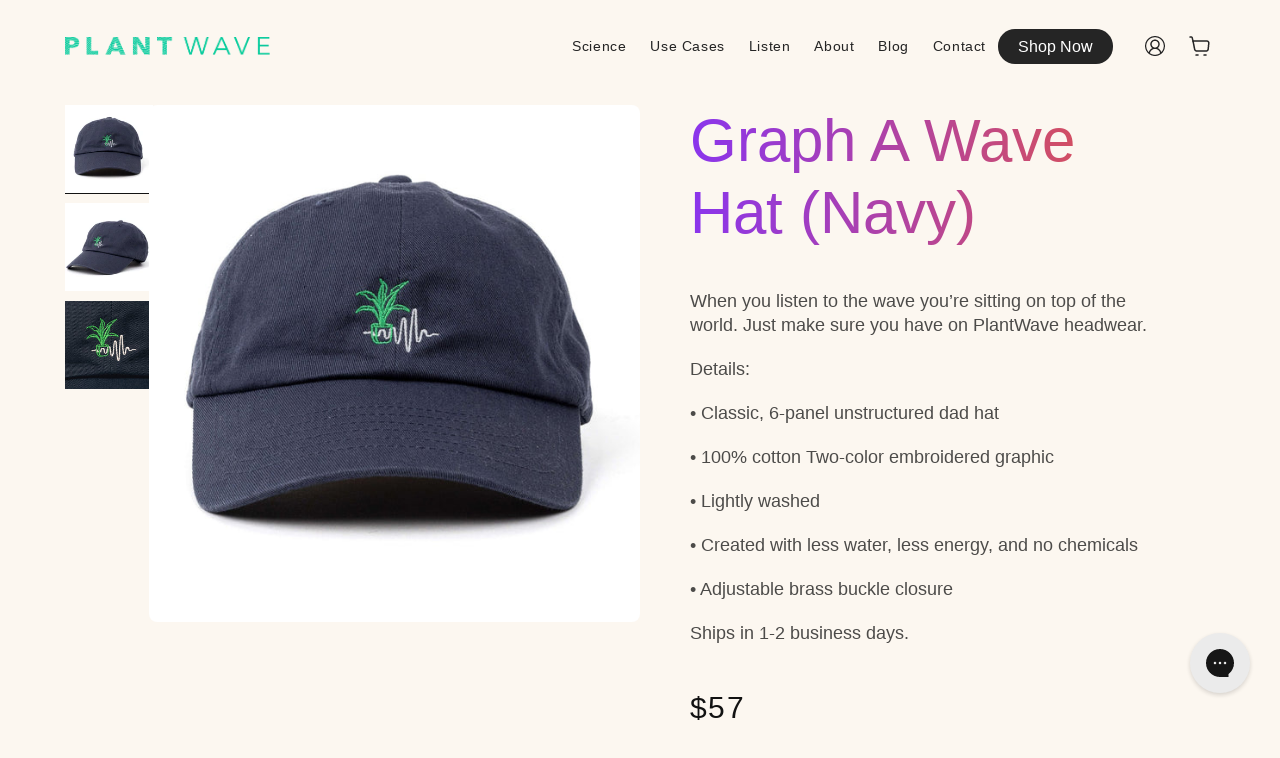

--- FILE ---
content_type: text/html; charset=utf-8
request_url: https://plantwave.com/en-nz/products/graph-a-wave-hat-navy
body_size: 36421
content:
<!doctype html>
<html class="no-js" lang="en">
  <head>
    
    
    
    
    
    
      
      
    
  
    <link
      rel='preconnect dns-prefetch'
      href='https://api.config-security.com/'
      crossorigin />
    <link
      rel='preconnect dns-prefetch'
      href='https://conf.config-security.com/'
      crossorigin />
    <link
      rel='preconnect dns-prefetch'
      href='https://whale.camera/'
      crossorigin />
    <script>
      /* >> TriplePixel :: start*/
      window.TriplePixelData={TripleName:"plantwave-pro.myshopify.com",ver:"2.12",plat:"SHOPIFY",isHeadless:false},function(W,H,A,L,E,_,B,N){function O(U,T,P,H,R){void 0===R&&(R=!1),H=new XMLHttpRequest,P?(H.open("POST",U,!0),H.setRequestHeader("Content-Type","text/plain")):H.open("GET",U,!0),H.send(JSON.stringify(P||{})),H.onreadystatechange=function(){4===H.readyState&&200===H.status?(R=H.responseText,U.includes(".txt")?eval(R):P||(N[B]=R)):(299<H.status||H.status<200)&&T&&!R&&(R=!0,O(U,T-1,P))}}if(N=window,!N[H+"sn"]){N[H+"sn"]=1,L=function(){return Date.now().toString(36)+"_"+Math.random().toString(36)};try{A.setItem(H,1+(0|A.getItem(H)||0)),(E=JSON.parse(A.getItem(H+"U")||"[]")).push({u:location.href,r:document.referrer,t:Date.now(),id:L()}),A.setItem(H+"U",JSON.stringify(E))}catch(e){}var i,m,p;A.getItem('"!nC`')||(_=A,A=N,A[H]||(E=A[H]=function(t,e,a){return void 0===a&&(a=[]),"State"==t?E.s:(W=L(),(E._q=E._q||[]).push([W,t,e].concat(a)),W)},E.s="Installed",E._q=[],E.ch=W,B="configSecurityConfModel",N[B]=1,O("https://conf.config-security.com/model",5),i=L(),m=A[atob("c2NyZWVu")],_.setItem("di_pmt_wt",i),p={id:i,action:"profile",avatar:_.getItem("auth-security_rand_salt_"),time:m[atob("d2lkdGg=")]+":"+m[atob("aGVpZ2h0")],host:A.TriplePixelData.TripleName,plat:A.TriplePixelData.plat,url:window.location.href,ref:document.referrer,ver:A.TriplePixelData.ver},O("https://api.config-security.com/event",5,p),O("https://whale.camera/live/dot.txt",5)))}}("","TriplePixel",localStorage);
      /* << TriplePixel :: end*/
    </script>

    <script>
          window.Shopify = window.Shopify || {theme: {id: 141067976854, role: 'main' } };
          window._template = {
        directory: "",
        name: "product",
        suffix: "addon_merch"
          }
    </script>
    <script src="https://cdn.intelligems.io/85e9a7498388.js"></script>

    <link
      rel='preconnect dns-prefetch'
      href='https://triplewhale-pixel.web.app/'
      crossorigin />

    <!-- heatmap.com snippet -->
    <script>
        (function() {      
          var _paq = window._paq = window._paq || [];
          var heatUrl = window.heatUrl = 'https://dashboard.heatmap.com/';
          function loadScript(url) {
      var script = document.createElement('script'); script.type = 'text/javascript'; 
      script.src = url; script.async = false; script.defer = true; document.head.appendChild(script);
          }
          loadScript(heatUrl+'preprocessor.min.js?sid=230');
          window.addEventListener('DOMContentLoaded', function (){	 
        if(typeof _paq != 'object' || _paq.length == 0) {     
          _paq.push(['setTrackerUrl', heatUrl+'sttracker.php']);
          loadScript(heatUrl+'heatmap-light.min.js?sid=230'); 
        } 
          });
        })();
    </script>
    <!-- End heatmap.com snippet Code -->

    <!-- Hotjar Tracking Code for https://plantwave.com -->
    <script>
          (function(h,o,t,j,a,r){
        h.hj=h.hj||function(){(h.hj.q=h.hj.q||[]).push(arguments)};
        h._hjSettings={hjid:3238278,hjsv:6};
        a=o.getElementsByTagName(‘head’)[0];
        r=o.createElement(‘script’);r.async=1;
        r.src=t+h._hjSettings.hjid+j+h._hjSettings.hjsv;
        a.appendChild(r);
          })(window,document,‘https://static.hotjar.com/c/hotjar-','.js?sv=’);
    </script>

    <!-- Twitter conversion tracking base code -->
    <script>
      !function(e,t,n,s,u,a){e.twq||(s=e.twq=function(){s.exe?s.exe.apply(s,arguments):s.queue.push(arguments);
      },s.version='1.1',s.queue=[],u=t.createElement(n),u.async=!0,u.src='https://static.ads-twitter.com/uwt.js',
      a=t.getElementsByTagName(n)[0],a.parentNode.insertBefore(u,a))}(window,document,'script');
      twq('config','oe061');
    </script>
    <!-- End Twitter conversion tracking base code -->

    <meta charset="utf-8">
    <meta http-equiv="X-UA-Compatible" content="IE=edge">
    <meta name="viewport" content="width=device-width,initial-scale=1">
    <meta name="theme-color" content="">
    <link rel="canonical" href="https://plantwave.com/en-nz/products/graph-a-wave-hat-navy">
    <link
      rel="preconnect"
      href="https://cdn.shopify.com"
      crossorigin><link
        rel="icon"
        type="image/png"
        href="//plantwave.com/cdn/shop/files/plantwave-icon.jpg?crop=center&height=32&v=1678190121&width=32"><title>
      GRAPH A WAVE HAT (NAVY)

        &ndash; PlantWave</title>

    
      <meta name="description" content="When you listen to the wave you’re sitting on top of the world. Just make sure you have on PlantWave headwear. Details: • Classic, 6-panel unstructured dad hat • 100% cotton Two-color embroidered graphic • Lightly washed • Created with less water, less energy, and no chemicals • Adjustable brass buckle closure Ships in">
    

    

<meta property="og:site_name" content="PlantWave">
<meta property="og:url" content="https://plantwave.com/en-nz/products/graph-a-wave-hat-navy">
<meta property="og:title" content="GRAPH A WAVE HAT (NAVY)">
<meta property="og:type" content="product">
<meta property="og:description" content="When you listen to the wave you’re sitting on top of the world. Just make sure you have on PlantWave headwear. Details: • Classic, 6-panel unstructured dad hat • 100% cotton Two-color embroidered graphic • Lightly washed • Created with less water, less energy, and no chemicals • Adjustable brass buckle closure Ships in"><meta property="og:image" content="http://plantwave.com/cdn/shop/products/pw_navy_hat_front_store.jpg?v=1677786486">
  <meta property="og:image:secure_url" content="https://plantwave.com/cdn/shop/products/pw_navy_hat_front_store.jpg?v=1677786486">
  <meta property="og:image:width" content="1500">
  <meta property="og:image:height" content="1500"><meta property="og:price:amount" content="57.00">
  <meta property="og:price:currency" content="NZD"><meta name="twitter:site" content="@plantwave_"><meta name="twitter:card" content="summary_large_image">
<meta name="twitter:title" content="GRAPH A WAVE HAT (NAVY)">
<meta name="twitter:description" content="When you listen to the wave you’re sitting on top of the world. Just make sure you have on PlantWave headwear. Details: • Classic, 6-panel unstructured dad hat • 100% cotton Two-color embroidered graphic • Lightly washed • Created with less water, less energy, and no chemicals • Adjustable brass buckle closure Ships in">


    <script src="https://cdnjs.cloudflare.com/ajax/libs/jquery/3.6.3/jquery.min.js" defer></script>
    <script src="https://code.jquery.com/ui/1.12.1/jquery-ui.min.js" defer></script>
    <script src="https://cdn.jsdelivr.net/npm/swiper@8/swiper-bundle.min.js" defer></script>
    <!-- Marquee -->
    <script
      type='text/javascript'
      src='//cdn.jsdelivr.net/jquery.marquee/1.4.0/jquery.marquee.min.js'
      defer></script>

    <!-- <script src="https://cdnjs.cloudflare.com/ajax/libs/jqueryui-touch-punch/0.2.3/jquery.ui.touch-punch.min.js" defer></script> -->
    <script src="//plantwave.com/cdn/shop/t/57/assets/constants.js?v=165488195745554878101739190329" defer="defer"></script>
    <script src="//plantwave.com/cdn/shop/t/57/assets/pubsub.js?v=2921868252632587581739190330" defer="defer"></script>
    <script src="//plantwave.com/cdn/shop/t/57/assets/global.js?v=71872291362213002581763676621" defer="defer"></script>
    <script src="//plantwave.com/cdn/shop/t/57/assets/theme.js?v=171301635821153917281739190328" defer="defer"></script>
    <script>window.performance && window.performance.mark && window.performance.mark('shopify.content_for_header.start');</script><meta name="facebook-domain-verification" content="ik0letrk28d8wkqv69lkeycna2nlqi">
<meta name="google-site-verification" content="0bd6vH41h7WTlzuh9nefaqvqFghCubQTXBMKPby2p20">
<meta id="shopify-digital-wallet" name="shopify-digital-wallet" content="/61419454614/digital_wallets/dialog">
<meta name="shopify-checkout-api-token" content="0770450f448b4d9f3670096f63e78afe">
<meta id="in-context-paypal-metadata" data-shop-id="61419454614" data-venmo-supported="false" data-environment="production" data-locale="en_US" data-paypal-v4="true" data-currency="NZD">
<link rel="alternate" hreflang="x-default" href="https://plantwave.com/products/graph-a-wave-hat-navy">
<link rel="alternate" hreflang="en" href="https://plantwave.com/products/graph-a-wave-hat-navy">
<link rel="alternate" hreflang="en-MX" href="https://plantwave.com/en-mx/products/graph-a-wave-hat-navy">
<link rel="alternate" hreflang="en-CA" href="https://plantwave.com/en-ca/products/graph-a-wave-hat-navy">
<link rel="alternate" hreflang="en-AU" href="https://plantwave.com/en-au/products/graph-a-wave-hat-navy">
<link rel="alternate" hreflang="en-GB" href="https://plantwave.com/en-gb/products/graph-a-wave-hat-navy">
<link rel="alternate" hreflang="en-DE" href="https://plantwave.com/en-de/products/graph-a-wave-hat-navy">
<link rel="alternate" hreflang="en-FR" href="https://plantwave.com/en-fr/products/graph-a-wave-hat-navy">
<link rel="alternate" hreflang="en-LB" href="https://plantwave.com/en-lb/products/graph-a-wave-hat-navy">
<link rel="alternate" hreflang="en-JP" href="https://plantwave.com/en-jp/products/graph-a-wave-hat-navy">
<link rel="alternate" hreflang="en-SG" href="https://plantwave.com/en-sg/products/graph-a-wave-hat-navy">
<link rel="alternate" hreflang="en-CH" href="https://plantwave.com/en-ch/products/graph-a-wave-hat-navy">
<link rel="alternate" hreflang="en-NZ" href="https://plantwave.com/en-nz/products/graph-a-wave-hat-navy">
<link rel="alternate" hreflang="en-NL" href="https://plantwave.com/en-nl/products/graph-a-wave-hat-navy">
<link rel="alternate" hreflang="en-IT" href="https://plantwave.com/en-it/products/graph-a-wave-hat-navy">
<link rel="alternate" hreflang="en-HK" href="https://plantwave.com/en-hk/products/graph-a-wave-hat-navy">
<link rel="alternate" hreflang="en-AE" href="https://plantwave.com/en-ae/products/graph-a-wave-hat-navy">
<link rel="alternate" hreflang="en-ES" href="https://plantwave.com/en-es/products/graph-a-wave-hat-navy">
<link rel="alternate" hreflang="en-SE" href="https://plantwave.com/en-se/products/graph-a-wave-hat-navy">
<link rel="alternate" hreflang="en-KR" href="https://plantwave.com/en-kr/products/graph-a-wave-hat-navy">
<link rel="alternate" hreflang="en-NO" href="https://plantwave.com/en-no/products/graph-a-wave-hat-navy">
<link rel="alternate" hreflang="en-IL" href="https://plantwave.com/en-il/products/graph-a-wave-hat-navy">
<link rel="alternate" hreflang="en-SA" href="https://plantwave.com/en-sa/products/graph-a-wave-hat-navy">
<link rel="alternate" hreflang="en-IN" href="https://plantwave.com/en-in/products/graph-a-wave-hat-navy">
<link rel="alternate" hreflang="en-IE" href="https://plantwave.com/en-ie/products/graph-a-wave-hat-navy">
<link rel="alternate" hreflang="en-BE" href="https://plantwave.com/en-be/products/graph-a-wave-hat-navy">
<link rel="alternate" hreflang="en-AT" href="https://plantwave.com/en-at/products/graph-a-wave-hat-navy">
<link rel="alternate" hreflang="en-CN" href="https://plantwave.com/en-cn/products/graph-a-wave-hat-navy">
<link rel="alternate" hreflang="en-DK" href="https://plantwave.com/en-dk/products/graph-a-wave-hat-navy">
<link rel="alternate" hreflang="en-TW" href="https://plantwave.com/en-tw/products/graph-a-wave-hat-navy">
<link rel="alternate" hreflang="en-MY" href="https://plantwave.com/en-my/products/graph-a-wave-hat-navy">
<link rel="alternate" hreflang="en-PL" href="https://plantwave.com/en-pl/products/graph-a-wave-hat-navy">
<link rel="alternate" hreflang="en-PT" href="https://plantwave.com/en-pt/products/graph-a-wave-hat-navy">
<link rel="alternate" hreflang="en-TR" href="https://plantwave.com/en-tr/products/graph-a-wave-hat-navy">
<link rel="alternate" type="application/json+oembed" href="https://plantwave.com/en-nz/products/graph-a-wave-hat-navy.oembed">
<script async="async" src="/checkouts/internal/preloads.js?locale=en-NZ"></script>
<link rel="preconnect" href="https://shop.app" crossorigin="anonymous">
<script async="async" src="https://shop.app/checkouts/internal/preloads.js?locale=en-NZ&shop_id=61419454614" crossorigin="anonymous"></script>
<script id="apple-pay-shop-capabilities" type="application/json">{"shopId":61419454614,"countryCode":"US","currencyCode":"NZD","merchantCapabilities":["supports3DS"],"merchantId":"gid:\/\/shopify\/Shop\/61419454614","merchantName":"PlantWave","requiredBillingContactFields":["postalAddress","email","phone"],"requiredShippingContactFields":["postalAddress","email","phone"],"shippingType":"shipping","supportedNetworks":["visa","masterCard","amex","discover","elo","jcb"],"total":{"type":"pending","label":"PlantWave","amount":"1.00"},"shopifyPaymentsEnabled":true,"supportsSubscriptions":true}</script>
<script id="shopify-features" type="application/json">{"accessToken":"0770450f448b4d9f3670096f63e78afe","betas":["rich-media-storefront-analytics"],"domain":"plantwave.com","predictiveSearch":true,"shopId":61419454614,"locale":"en"}</script>
<script>var Shopify = Shopify || {};
Shopify.shop = "plantwave-pro.myshopify.com";
Shopify.locale = "en";
Shopify.currency = {"active":"NZD","rate":"1.7576755"};
Shopify.country = "NZ";
Shopify.theme = {"name":"plantwave.com\/main","id":141067976854,"schema_name":"Dawn","schema_version":"8.0.0-rc","theme_store_id":null,"role":"main"};
Shopify.theme.handle = "null";
Shopify.theme.style = {"id":null,"handle":null};
Shopify.cdnHost = "plantwave.com/cdn";
Shopify.routes = Shopify.routes || {};
Shopify.routes.root = "/en-nz/";</script>
<script type="module">!function(o){(o.Shopify=o.Shopify||{}).modules=!0}(window);</script>
<script>!function(o){function n(){var o=[];function n(){o.push(Array.prototype.slice.apply(arguments))}return n.q=o,n}var t=o.Shopify=o.Shopify||{};t.loadFeatures=n(),t.autoloadFeatures=n()}(window);</script>
<script>
  window.ShopifyPay = window.ShopifyPay || {};
  window.ShopifyPay.apiHost = "shop.app\/pay";
  window.ShopifyPay.redirectState = null;
</script>
<script id="shop-js-analytics" type="application/json">{"pageType":"product"}</script>
<script defer="defer" async type="module" src="//plantwave.com/cdn/shopifycloud/shop-js/modules/v2/client.init-shop-cart-sync_C5BV16lS.en.esm.js"></script>
<script defer="defer" async type="module" src="//plantwave.com/cdn/shopifycloud/shop-js/modules/v2/chunk.common_CygWptCX.esm.js"></script>
<script type="module">
  await import("//plantwave.com/cdn/shopifycloud/shop-js/modules/v2/client.init-shop-cart-sync_C5BV16lS.en.esm.js");
await import("//plantwave.com/cdn/shopifycloud/shop-js/modules/v2/chunk.common_CygWptCX.esm.js");

  window.Shopify.SignInWithShop?.initShopCartSync?.({"fedCMEnabled":true,"windoidEnabled":true});

</script>
<script>
  window.Shopify = window.Shopify || {};
  if (!window.Shopify.featureAssets) window.Shopify.featureAssets = {};
  window.Shopify.featureAssets['shop-js'] = {"shop-cart-sync":["modules/v2/client.shop-cart-sync_ZFArdW7E.en.esm.js","modules/v2/chunk.common_CygWptCX.esm.js"],"init-fed-cm":["modules/v2/client.init-fed-cm_CmiC4vf6.en.esm.js","modules/v2/chunk.common_CygWptCX.esm.js"],"shop-button":["modules/v2/client.shop-button_tlx5R9nI.en.esm.js","modules/v2/chunk.common_CygWptCX.esm.js"],"shop-cash-offers":["modules/v2/client.shop-cash-offers_DOA2yAJr.en.esm.js","modules/v2/chunk.common_CygWptCX.esm.js","modules/v2/chunk.modal_D71HUcav.esm.js"],"init-windoid":["modules/v2/client.init-windoid_sURxWdc1.en.esm.js","modules/v2/chunk.common_CygWptCX.esm.js"],"shop-toast-manager":["modules/v2/client.shop-toast-manager_ClPi3nE9.en.esm.js","modules/v2/chunk.common_CygWptCX.esm.js"],"init-shop-email-lookup-coordinator":["modules/v2/client.init-shop-email-lookup-coordinator_B8hsDcYM.en.esm.js","modules/v2/chunk.common_CygWptCX.esm.js"],"init-shop-cart-sync":["modules/v2/client.init-shop-cart-sync_C5BV16lS.en.esm.js","modules/v2/chunk.common_CygWptCX.esm.js"],"avatar":["modules/v2/client.avatar_BTnouDA3.en.esm.js"],"pay-button":["modules/v2/client.pay-button_FdsNuTd3.en.esm.js","modules/v2/chunk.common_CygWptCX.esm.js"],"init-customer-accounts":["modules/v2/client.init-customer-accounts_DxDtT_ad.en.esm.js","modules/v2/client.shop-login-button_C5VAVYt1.en.esm.js","modules/v2/chunk.common_CygWptCX.esm.js","modules/v2/chunk.modal_D71HUcav.esm.js"],"init-shop-for-new-customer-accounts":["modules/v2/client.init-shop-for-new-customer-accounts_ChsxoAhi.en.esm.js","modules/v2/client.shop-login-button_C5VAVYt1.en.esm.js","modules/v2/chunk.common_CygWptCX.esm.js","modules/v2/chunk.modal_D71HUcav.esm.js"],"shop-login-button":["modules/v2/client.shop-login-button_C5VAVYt1.en.esm.js","modules/v2/chunk.common_CygWptCX.esm.js","modules/v2/chunk.modal_D71HUcav.esm.js"],"init-customer-accounts-sign-up":["modules/v2/client.init-customer-accounts-sign-up_CPSyQ0Tj.en.esm.js","modules/v2/client.shop-login-button_C5VAVYt1.en.esm.js","modules/v2/chunk.common_CygWptCX.esm.js","modules/v2/chunk.modal_D71HUcav.esm.js"],"shop-follow-button":["modules/v2/client.shop-follow-button_Cva4Ekp9.en.esm.js","modules/v2/chunk.common_CygWptCX.esm.js","modules/v2/chunk.modal_D71HUcav.esm.js"],"checkout-modal":["modules/v2/client.checkout-modal_BPM8l0SH.en.esm.js","modules/v2/chunk.common_CygWptCX.esm.js","modules/v2/chunk.modal_D71HUcav.esm.js"],"lead-capture":["modules/v2/client.lead-capture_Bi8yE_yS.en.esm.js","modules/v2/chunk.common_CygWptCX.esm.js","modules/v2/chunk.modal_D71HUcav.esm.js"],"shop-login":["modules/v2/client.shop-login_D6lNrXab.en.esm.js","modules/v2/chunk.common_CygWptCX.esm.js","modules/v2/chunk.modal_D71HUcav.esm.js"],"payment-terms":["modules/v2/client.payment-terms_CZxnsJam.en.esm.js","modules/v2/chunk.common_CygWptCX.esm.js","modules/v2/chunk.modal_D71HUcav.esm.js"]};
</script>
<script>(function() {
  var isLoaded = false;
  function asyncLoad() {
    if (isLoaded) return;
    isLoaded = true;
    var urls = ["https:\/\/loox.io\/widget\/Bpw5nI9b9j\/loox.1678042137557.js?shop=plantwave-pro.myshopify.com","https:\/\/chimpstatic.com\/mcjs-connected\/js\/users\/3871fd0ca191c1c7d0f14219a\/47f3fc8fdce6fee601a9585e3.js?shop=plantwave-pro.myshopify.com","https:\/\/config.gorgias.chat\/bundle-loader\/01GYCCY0S995F8VNZ63BQMJ2PY?source=shopify1click\u0026shop=plantwave-pro.myshopify.com","\/\/cdn.shopify.com\/proxy\/b5c0478160a389c1304bb1edc1d77c6287dd5d6086f903bd6dc2610db7808372\/api.goaffpro.com\/loader.js?shop=plantwave-pro.myshopify.com\u0026sp-cache-control=cHVibGljLCBtYXgtYWdlPTkwMA","https:\/\/cdn.corso.com\/js\/corso-checkout-plus.js?sfToken=697df3d5ea273e4e9eb93fdb88b1420e\u0026sfApiVersion=2025-01\u0026shop=plantwave-pro.myshopify.com","https:\/\/cdn.9gtb.com\/loader.js?g_cvt_id=df0c20fd-4d1c-483f-a4b3-66c0a455892d\u0026shop=plantwave-pro.myshopify.com"];
    for (var i = 0; i < urls.length; i++) {
      var s = document.createElement('script');
      s.type = 'text/javascript';
      s.async = true;
      s.src = urls[i];
      var x = document.getElementsByTagName('script')[0];
      x.parentNode.insertBefore(s, x);
    }
  };
  if(window.attachEvent) {
    window.attachEvent('onload', asyncLoad);
  } else {
    window.addEventListener('load', asyncLoad, false);
  }
})();</script>
<script id="__st">var __st={"a":61419454614,"offset":-21600,"reqid":"c0ee9a05-9d93-440f-a359-f17b071cdefd-1768805098","pageurl":"plantwave.com\/en-nz\/products\/graph-a-wave-hat-navy","u":"3cb9ef95aca8","p":"product","rtyp":"product","rid":7738593443990};</script>
<script>window.ShopifyPaypalV4VisibilityTracking = true;</script>
<script id="captcha-bootstrap">!function(){'use strict';const t='contact',e='account',n='new_comment',o=[[t,t],['blogs',n],['comments',n],[t,'customer']],c=[[e,'customer_login'],[e,'guest_login'],[e,'recover_customer_password'],[e,'create_customer']],r=t=>t.map((([t,e])=>`form[action*='/${t}']:not([data-nocaptcha='true']) input[name='form_type'][value='${e}']`)).join(','),a=t=>()=>t?[...document.querySelectorAll(t)].map((t=>t.form)):[];function s(){const t=[...o],e=r(t);return a(e)}const i='password',u='form_key',d=['recaptcha-v3-token','g-recaptcha-response','h-captcha-response',i],f=()=>{try{return window.sessionStorage}catch{return}},m='__shopify_v',_=t=>t.elements[u];function p(t,e,n=!1){try{const o=window.sessionStorage,c=JSON.parse(o.getItem(e)),{data:r}=function(t){const{data:e,action:n}=t;return t[m]||n?{data:e,action:n}:{data:t,action:n}}(c);for(const[e,n]of Object.entries(r))t.elements[e]&&(t.elements[e].value=n);n&&o.removeItem(e)}catch(o){console.error('form repopulation failed',{error:o})}}const l='form_type',E='cptcha';function T(t){t.dataset[E]=!0}const w=window,h=w.document,L='Shopify',v='ce_forms',y='captcha';let A=!1;((t,e)=>{const n=(g='f06e6c50-85a8-45c8-87d0-21a2b65856fe',I='https://cdn.shopify.com/shopifycloud/storefront-forms-hcaptcha/ce_storefront_forms_captcha_hcaptcha.v1.5.2.iife.js',D={infoText:'Protected by hCaptcha',privacyText:'Privacy',termsText:'Terms'},(t,e,n)=>{const o=w[L][v],c=o.bindForm;if(c)return c(t,g,e,D).then(n);var r;o.q.push([[t,g,e,D],n]),r=I,A||(h.body.append(Object.assign(h.createElement('script'),{id:'captcha-provider',async:!0,src:r})),A=!0)});var g,I,D;w[L]=w[L]||{},w[L][v]=w[L][v]||{},w[L][v].q=[],w[L][y]=w[L][y]||{},w[L][y].protect=function(t,e){n(t,void 0,e),T(t)},Object.freeze(w[L][y]),function(t,e,n,w,h,L){const[v,y,A,g]=function(t,e,n){const i=e?o:[],u=t?c:[],d=[...i,...u],f=r(d),m=r(i),_=r(d.filter((([t,e])=>n.includes(e))));return[a(f),a(m),a(_),s()]}(w,h,L),I=t=>{const e=t.target;return e instanceof HTMLFormElement?e:e&&e.form},D=t=>v().includes(t);t.addEventListener('submit',(t=>{const e=I(t);if(!e)return;const n=D(e)&&!e.dataset.hcaptchaBound&&!e.dataset.recaptchaBound,o=_(e),c=g().includes(e)&&(!o||!o.value);(n||c)&&t.preventDefault(),c&&!n&&(function(t){try{if(!f())return;!function(t){const e=f();if(!e)return;const n=_(t);if(!n)return;const o=n.value;o&&e.removeItem(o)}(t);const e=Array.from(Array(32),(()=>Math.random().toString(36)[2])).join('');!function(t,e){_(t)||t.append(Object.assign(document.createElement('input'),{type:'hidden',name:u})),t.elements[u].value=e}(t,e),function(t,e){const n=f();if(!n)return;const o=[...t.querySelectorAll(`input[type='${i}']`)].map((({name:t})=>t)),c=[...d,...o],r={};for(const[a,s]of new FormData(t).entries())c.includes(a)||(r[a]=s);n.setItem(e,JSON.stringify({[m]:1,action:t.action,data:r}))}(t,e)}catch(e){console.error('failed to persist form',e)}}(e),e.submit())}));const S=(t,e)=>{t&&!t.dataset[E]&&(n(t,e.some((e=>e===t))),T(t))};for(const o of['focusin','change'])t.addEventListener(o,(t=>{const e=I(t);D(e)&&S(e,y())}));const B=e.get('form_key'),M=e.get(l),P=B&&M;t.addEventListener('DOMContentLoaded',(()=>{const t=y();if(P)for(const e of t)e.elements[l].value===M&&p(e,B);[...new Set([...A(),...v().filter((t=>'true'===t.dataset.shopifyCaptcha))])].forEach((e=>S(e,t)))}))}(h,new URLSearchParams(w.location.search),n,t,e,['guest_login'])})(!0,!0)}();</script>
<script integrity="sha256-4kQ18oKyAcykRKYeNunJcIwy7WH5gtpwJnB7kiuLZ1E=" data-source-attribution="shopify.loadfeatures" defer="defer" src="//plantwave.com/cdn/shopifycloud/storefront/assets/storefront/load_feature-a0a9edcb.js" crossorigin="anonymous"></script>
<script crossorigin="anonymous" defer="defer" src="//plantwave.com/cdn/shopifycloud/storefront/assets/shopify_pay/storefront-65b4c6d7.js?v=20250812"></script>
<script data-source-attribution="shopify.dynamic_checkout.dynamic.init">var Shopify=Shopify||{};Shopify.PaymentButton=Shopify.PaymentButton||{isStorefrontPortableWallets:!0,init:function(){window.Shopify.PaymentButton.init=function(){};var t=document.createElement("script");t.src="https://plantwave.com/cdn/shopifycloud/portable-wallets/latest/portable-wallets.en.js",t.type="module",document.head.appendChild(t)}};
</script>
<script data-source-attribution="shopify.dynamic_checkout.buyer_consent">
  function portableWalletsHideBuyerConsent(e){var t=document.getElementById("shopify-buyer-consent"),n=document.getElementById("shopify-subscription-policy-button");t&&n&&(t.classList.add("hidden"),t.setAttribute("aria-hidden","true"),n.removeEventListener("click",e))}function portableWalletsShowBuyerConsent(e){var t=document.getElementById("shopify-buyer-consent"),n=document.getElementById("shopify-subscription-policy-button");t&&n&&(t.classList.remove("hidden"),t.removeAttribute("aria-hidden"),n.addEventListener("click",e))}window.Shopify?.PaymentButton&&(window.Shopify.PaymentButton.hideBuyerConsent=portableWalletsHideBuyerConsent,window.Shopify.PaymentButton.showBuyerConsent=portableWalletsShowBuyerConsent);
</script>
<script data-source-attribution="shopify.dynamic_checkout.cart.bootstrap">document.addEventListener("DOMContentLoaded",(function(){function t(){return document.querySelector("shopify-accelerated-checkout-cart, shopify-accelerated-checkout")}if(t())Shopify.PaymentButton.init();else{new MutationObserver((function(e,n){t()&&(Shopify.PaymentButton.init(),n.disconnect())})).observe(document.body,{childList:!0,subtree:!0})}}));
</script>
<link id="shopify-accelerated-checkout-styles" rel="stylesheet" media="screen" href="https://plantwave.com/cdn/shopifycloud/portable-wallets/latest/accelerated-checkout-backwards-compat.css" crossorigin="anonymous">
<style id="shopify-accelerated-checkout-cart">
        #shopify-buyer-consent {
  margin-top: 1em;
  display: inline-block;
  width: 100%;
}

#shopify-buyer-consent.hidden {
  display: none;
}

#shopify-subscription-policy-button {
  background: none;
  border: none;
  padding: 0;
  text-decoration: underline;
  font-size: inherit;
  cursor: pointer;
}

#shopify-subscription-policy-button::before {
  box-shadow: none;
}

      </style>
<script id="sections-script" data-sections="header" defer="defer" src="//plantwave.com/cdn/shop/t/57/compiled_assets/scripts.js?13779"></script>
<script>window.performance && window.performance.mark && window.performance.mark('shopify.content_for_header.end');</script>


    <style data-shopify>
      :root {
        /* TODO: Add button color */
        --font-body-family: Helvetica, 
        Arial, sans-serif;
        --font-body-style: normal;
        --font-body-weight: 400;
        --font-body-weight-bold: 700;

        --font-heading-family: Helvetica, 
        Arial, sans-serif;
        --font-heading-style: normal;
        --font-heading-weight: 400;

        --font-body-scale: 1.0;
        --font-heading-scale: 1.0;

        --color-base-text: 18, 
        18, 
        18;
        --color-shadow: 18, 
        18, 
        18;
        --color-base-background-1: 252, 
        247, 
        240;
        --color-base-background-2: 255, 
        255, 
        255;
        --color-base-solid-button-labels: 255, 
        255, 
        255;
        --color-base-outline-button-labels: 18, 
        18, 
        18;
        --color-base-accent-1: 18, 
        18, 
        18;
        --color-base-accent-2: 9, 
        204, 
        158;
        --payment-terms-background-color: #fcf7f0;

        --gradient-base-background-1: #fcf7f0
    ;
      --gradient-base-background-2: #ffffff
  ;
    --gradient-base-accent-1: #121212
;
  --gradient-base-accent-2: #09cc9e
;

  --media-padding: px;
  --media-border-opacity: 0.05;
  --media-border-width: 0px;
  --media-radius: 0px;
  --media-shadow-opacity: 0.0;
  --media-shadow-horizontal-offset: 0px;
  --media-shadow-vertical-offset: 4px;
  --media-shadow-blur-radius: 5px;
  --media-shadow-visible: 0;

  --page-width: 119rem;
  --page-width-margin: 0rem;

  --product-card-image-padding: 0.0rem;
  --product-card-corner-radius: 0.0rem;
  --product-card-text-alignment: left;
  --product-card-border-width: 0.0rem;
  --product-card-border-opacity: 0.1;
  --product-card-shadow-opacity: 0.0;
  --product-card-shadow-visible: 0;
  --product-card-shadow-horizontal-offset: 0.0rem;
  --product-card-shadow-vertical-offset: 0.4rem;
  --product-card-shadow-blur-radius: 0.5rem;

  --collection-card-image-padding: 0.0rem;
  --collection-card-corner-radius: 0.0rem;
  --collection-card-text-alignment: left;
  --collection-card-border-width: 0.0rem;
  --collection-card-border-opacity: 0.1;
  --collection-card-shadow-opacity: 0.0;
  --collection-card-shadow-visible: 0;
  --collection-card-shadow-horizontal-offset: 0.0rem;
  --collection-card-shadow-vertical-offset: 0.4rem;
  --collection-card-shadow-blur-radius: 0.5rem;

  --blog-card-image-padding: 0.0rem;
  --blog-card-corner-radius: 0.0rem;
  --blog-card-text-alignment: left;
  --blog-card-border-width: 0.0rem;
  --blog-card-border-opacity: 0.1;
  --blog-card-shadow-opacity: 0.0;
  --blog-card-shadow-visible: 0;
  --blog-card-shadow-horizontal-offset: 0.0rem;
  --blog-card-shadow-vertical-offset: 0.4rem;
  --blog-card-shadow-blur-radius: 0.5rem;

  --badge-corner-radius: 4.0rem;

  --popup-border-width: 1px;
  --popup-border-opacity: 0.1;
  --popup-corner-radius: 0px;
  --popup-shadow-opacity: 0.0;
  --popup-shadow-horizontal-offset: 0px;
  --popup-shadow-vertical-offset: 4px;
  --popup-shadow-blur-radius: 5px;

  --drawer-border-width: 1px;
  --drawer-border-opacity: 0.1;
  --drawer-shadow-opacity: 0.0;
  --drawer-shadow-horizontal-offset: 0px;
  --drawer-shadow-vertical-offset: 4px;
  --drawer-shadow-blur-radius: 5px;

  --spacing-sections-desktop: 0px;
  --spacing-sections-mobile: 0
px;

  --grid-desktop-vertical-spacing: 8px;
  --grid-desktop-horizontal-spacing: 8px;
  --grid-mobile-vertical-spacing: 4px;
  --grid-mobile-horizontal-spacing: 4px;

  --text-boxes-border-opacity: 0.1;
  --text-boxes-border-width: 0px;
  --text-boxes-radius: 0px;
  --text-boxes-shadow-opacity: 0.0;
  --text-boxes-shadow-visible: 0;
  --text-boxes-shadow-horizontal-offset: 0px;
  --text-boxes-shadow-vertical-offset: 4px;
  --text-boxes-shadow-blur-radius: 5px;

  --buttons-radius: 24px;
  --buttons-radius-outset: 25
px;
  --buttons-border-width: 1
px;
  --buttons-border-opacity: 1.0;
  --buttons-shadow-opacity: 0.0;
  --buttons-shadow-visible: 0;
  --buttons-shadow-horizontal-offset: 0px;
  --buttons-shadow-vertical-offset: 4px;
  --buttons-shadow-blur-radius: 5px;
  --buttons-border-offset: 0.3px;

  --inputs-radius: 0px;
  --inputs-border-width: 1px;
  --inputs-border-opacity: 0.55;
  --inputs-shadow-opacity: 0.0;
  --inputs-shadow-horizontal-offset: 0px;
  --inputs-margin-offset: 0px;
  --inputs-shadow-vertical-offset: 4px;
  --inputs-shadow-blur-radius: 5px;
  --inputs-radius-outset: 0px;

  --variant-pills-radius: 40px;
  --variant-pills-border-width: 1px;
  --variant-pills-border-opacity: 0.55;
  --variant-pills-shadow-opacity: 0.0;
  --variant-pills-shadow-horizontal-offset: 0px;
  --variant-pills-shadow-vertical-offset: 4px;
  --variant-pills-shadow-blur-radius: 5px;
}

*,
*::before,
*::after {
  box-sizing: inherit;
}

html {
  box-sizing: border-box;
  font-size: calc(var(--font-body-scale) * 62.5%);
  height: 100%;
}

body {
  display: grid;
  grid-template-rows: auto auto 1fr auto;
  grid-template-columns: 100%;
  min-height: 100%;
  margin: 0;
  font-size: 1.5rem;
  letter-spacing: 0.06rem;
  line-height: calc(1 + 0.8 / var(--font-body-scale));
  font-family: var(--font-body-family);
  font-style: var(--font-body-style);
  font-weight: var(--font-body-weight);
}

@media screen and (min-width: 750px) {
  body {
    font-size: 1.6rem;
  }
}
    </style>

    <link rel="stylesheet" href="https://cdn.jsdelivr.net/npm/swiper@8/swiper-bundle.min.css" />
  <link href="//plantwave.com/cdn/shop/t/57/assets/base.css?v=101111643097159126941763676621" rel="stylesheet" type="text/css" media="all" />
    
    
    <link href="//plantwave.com/cdn/shop/t/57/assets/theme.css?v=172235565304713192261743446722" rel="stylesheet" type="text/css" media="all" />
<link
        rel="stylesheet"
        href="//plantwave.com/cdn/shop/t/57/assets/component-predictive-search.css?v=85913294783299393391739190329"
        media="print"
        onload="this.media='all'"><script>
      document.documentElement.className = document.documentElement.className.replace('no-js', 'js');
          if (Shopify.designMode) {
      document.documentElement.classList.add('shopify-design-mode');
          }
    </script>

    <script>var loox_global_hash = '1768588768198';</script><style>.loox-reviews-default { max-width: 1200px; margin: 0 auto; }.loox-rating .loox-icon { color:#09CC9E; }
:root { --lxs-rating-icon-color: #09CC9E; }</style>
  <!-- BEGIN app block: shopify://apps/klaviyo-email-marketing-sms/blocks/klaviyo-onsite-embed/2632fe16-c075-4321-a88b-50b567f42507 -->












  <script async src="https://static.klaviyo.com/onsite/js/WPSVMn/klaviyo.js?company_id=WPSVMn"></script>
  <script>!function(){if(!window.klaviyo){window._klOnsite=window._klOnsite||[];try{window.klaviyo=new Proxy({},{get:function(n,i){return"push"===i?function(){var n;(n=window._klOnsite).push.apply(n,arguments)}:function(){for(var n=arguments.length,o=new Array(n),w=0;w<n;w++)o[w]=arguments[w];var t="function"==typeof o[o.length-1]?o.pop():void 0,e=new Promise((function(n){window._klOnsite.push([i].concat(o,[function(i){t&&t(i),n(i)}]))}));return e}}})}catch(n){window.klaviyo=window.klaviyo||[],window.klaviyo.push=function(){var n;(n=window._klOnsite).push.apply(n,arguments)}}}}();</script>

  
    <script id="viewed_product">
      if (item == null) {
        var _learnq = _learnq || [];

        var MetafieldReviews = null
        var MetafieldYotpoRating = null
        var MetafieldYotpoCount = null
        var MetafieldLooxRating = null
        var MetafieldLooxCount = null
        var okendoProduct = null
        var okendoProductReviewCount = null
        var okendoProductReviewAverageValue = null
        try {
          // The following fields are used for Customer Hub recently viewed in order to add reviews.
          // This information is not part of __kla_viewed. Instead, it is part of __kla_viewed_reviewed_items
          MetafieldReviews = {};
          MetafieldYotpoRating = null
          MetafieldYotpoCount = null
          MetafieldLooxRating = null
          MetafieldLooxCount = null

          okendoProduct = null
          // If the okendo metafield is not legacy, it will error, which then requires the new json formatted data
          if (okendoProduct && 'error' in okendoProduct) {
            okendoProduct = null
          }
          okendoProductReviewCount = okendoProduct ? okendoProduct.reviewCount : null
          okendoProductReviewAverageValue = okendoProduct ? okendoProduct.reviewAverageValue : null
        } catch (error) {
          console.error('Error in Klaviyo onsite reviews tracking:', error);
        }

        var item = {
          Name: "GRAPH A WAVE HAT (NAVY)",
          ProductID: 7738593443990,
          Categories: ["Plantwave","PlantWave Merch","Plantwave Shop"],
          ImageURL: "https://plantwave.com/cdn/shop/products/pw_navy_hat_front_store_grande.jpg?v=1677786486",
          URL: "https://plantwave.com/en-nz/products/graph-a-wave-hat-navy",
          Brand: "Plantwave",
          Price: "$57.00",
          Value: "57.00",
          CompareAtPrice: "$0.00"
        };
        _learnq.push(['track', 'Viewed Product', item]);
        _learnq.push(['trackViewedItem', {
          Title: item.Name,
          ItemId: item.ProductID,
          Categories: item.Categories,
          ImageUrl: item.ImageURL,
          Url: item.URL,
          Metadata: {
            Brand: item.Brand,
            Price: item.Price,
            Value: item.Value,
            CompareAtPrice: item.CompareAtPrice
          },
          metafields:{
            reviews: MetafieldReviews,
            yotpo:{
              rating: MetafieldYotpoRating,
              count: MetafieldYotpoCount,
            },
            loox:{
              rating: MetafieldLooxRating,
              count: MetafieldLooxCount,
            },
            okendo: {
              rating: okendoProductReviewAverageValue,
              count: okendoProductReviewCount,
            }
          }
        }]);
      }
    </script>
  




  <script>
    window.klaviyoReviewsProductDesignMode = false
  </script>







<!-- END app block --><link href="https://monorail-edge.shopifysvc.com" rel="dns-prefetch">
<script>(function(){if ("sendBeacon" in navigator && "performance" in window) {try {var session_token_from_headers = performance.getEntriesByType('navigation')[0].serverTiming.find(x => x.name == '_s').description;} catch {var session_token_from_headers = undefined;}var session_cookie_matches = document.cookie.match(/_shopify_s=([^;]*)/);var session_token_from_cookie = session_cookie_matches && session_cookie_matches.length === 2 ? session_cookie_matches[1] : "";var session_token = session_token_from_headers || session_token_from_cookie || "";function handle_abandonment_event(e) {var entries = performance.getEntries().filter(function(entry) {return /monorail-edge.shopifysvc.com/.test(entry.name);});if (!window.abandonment_tracked && entries.length === 0) {window.abandonment_tracked = true;var currentMs = Date.now();var navigation_start = performance.timing.navigationStart;var payload = {shop_id: 61419454614,url: window.location.href,navigation_start,duration: currentMs - navigation_start,session_token,page_type: "product"};window.navigator.sendBeacon("https://monorail-edge.shopifysvc.com/v1/produce", JSON.stringify({schema_id: "online_store_buyer_site_abandonment/1.1",payload: payload,metadata: {event_created_at_ms: currentMs,event_sent_at_ms: currentMs}}));}}window.addEventListener('pagehide', handle_abandonment_event);}}());</script>
<script id="web-pixels-manager-setup">(function e(e,d,r,n,o){if(void 0===o&&(o={}),!Boolean(null===(a=null===(i=window.Shopify)||void 0===i?void 0:i.analytics)||void 0===a?void 0:a.replayQueue)){var i,a;window.Shopify=window.Shopify||{};var t=window.Shopify;t.analytics=t.analytics||{};var s=t.analytics;s.replayQueue=[],s.publish=function(e,d,r){return s.replayQueue.push([e,d,r]),!0};try{self.performance.mark("wpm:start")}catch(e){}var l=function(){var e={modern:/Edge?\/(1{2}[4-9]|1[2-9]\d|[2-9]\d{2}|\d{4,})\.\d+(\.\d+|)|Firefox\/(1{2}[4-9]|1[2-9]\d|[2-9]\d{2}|\d{4,})\.\d+(\.\d+|)|Chrom(ium|e)\/(9{2}|\d{3,})\.\d+(\.\d+|)|(Maci|X1{2}).+ Version\/(15\.\d+|(1[6-9]|[2-9]\d|\d{3,})\.\d+)([,.]\d+|)( \(\w+\)|)( Mobile\/\w+|) Safari\/|Chrome.+OPR\/(9{2}|\d{3,})\.\d+\.\d+|(CPU[ +]OS|iPhone[ +]OS|CPU[ +]iPhone|CPU IPhone OS|CPU iPad OS)[ +]+(15[._]\d+|(1[6-9]|[2-9]\d|\d{3,})[._]\d+)([._]\d+|)|Android:?[ /-](13[3-9]|1[4-9]\d|[2-9]\d{2}|\d{4,})(\.\d+|)(\.\d+|)|Android.+Firefox\/(13[5-9]|1[4-9]\d|[2-9]\d{2}|\d{4,})\.\d+(\.\d+|)|Android.+Chrom(ium|e)\/(13[3-9]|1[4-9]\d|[2-9]\d{2}|\d{4,})\.\d+(\.\d+|)|SamsungBrowser\/([2-9]\d|\d{3,})\.\d+/,legacy:/Edge?\/(1[6-9]|[2-9]\d|\d{3,})\.\d+(\.\d+|)|Firefox\/(5[4-9]|[6-9]\d|\d{3,})\.\d+(\.\d+|)|Chrom(ium|e)\/(5[1-9]|[6-9]\d|\d{3,})\.\d+(\.\d+|)([\d.]+$|.*Safari\/(?![\d.]+ Edge\/[\d.]+$))|(Maci|X1{2}).+ Version\/(10\.\d+|(1[1-9]|[2-9]\d|\d{3,})\.\d+)([,.]\d+|)( \(\w+\)|)( Mobile\/\w+|) Safari\/|Chrome.+OPR\/(3[89]|[4-9]\d|\d{3,})\.\d+\.\d+|(CPU[ +]OS|iPhone[ +]OS|CPU[ +]iPhone|CPU IPhone OS|CPU iPad OS)[ +]+(10[._]\d+|(1[1-9]|[2-9]\d|\d{3,})[._]\d+)([._]\d+|)|Android:?[ /-](13[3-9]|1[4-9]\d|[2-9]\d{2}|\d{4,})(\.\d+|)(\.\d+|)|Mobile Safari.+OPR\/([89]\d|\d{3,})\.\d+\.\d+|Android.+Firefox\/(13[5-9]|1[4-9]\d|[2-9]\d{2}|\d{4,})\.\d+(\.\d+|)|Android.+Chrom(ium|e)\/(13[3-9]|1[4-9]\d|[2-9]\d{2}|\d{4,})\.\d+(\.\d+|)|Android.+(UC? ?Browser|UCWEB|U3)[ /]?(15\.([5-9]|\d{2,})|(1[6-9]|[2-9]\d|\d{3,})\.\d+)\.\d+|SamsungBrowser\/(5\.\d+|([6-9]|\d{2,})\.\d+)|Android.+MQ{2}Browser\/(14(\.(9|\d{2,})|)|(1[5-9]|[2-9]\d|\d{3,})(\.\d+|))(\.\d+|)|K[Aa][Ii]OS\/(3\.\d+|([4-9]|\d{2,})\.\d+)(\.\d+|)/},d=e.modern,r=e.legacy,n=navigator.userAgent;return n.match(d)?"modern":n.match(r)?"legacy":"unknown"}(),u="modern"===l?"modern":"legacy",c=(null!=n?n:{modern:"",legacy:""})[u],f=function(e){return[e.baseUrl,"/wpm","/b",e.hashVersion,"modern"===e.buildTarget?"m":"l",".js"].join("")}({baseUrl:d,hashVersion:r,buildTarget:u}),m=function(e){var d=e.version,r=e.bundleTarget,n=e.surface,o=e.pageUrl,i=e.monorailEndpoint;return{emit:function(e){var a=e.status,t=e.errorMsg,s=(new Date).getTime(),l=JSON.stringify({metadata:{event_sent_at_ms:s},events:[{schema_id:"web_pixels_manager_load/3.1",payload:{version:d,bundle_target:r,page_url:o,status:a,surface:n,error_msg:t},metadata:{event_created_at_ms:s}}]});if(!i)return console&&console.warn&&console.warn("[Web Pixels Manager] No Monorail endpoint provided, skipping logging."),!1;try{return self.navigator.sendBeacon.bind(self.navigator)(i,l)}catch(e){}var u=new XMLHttpRequest;try{return u.open("POST",i,!0),u.setRequestHeader("Content-Type","text/plain"),u.send(l),!0}catch(e){return console&&console.warn&&console.warn("[Web Pixels Manager] Got an unhandled error while logging to Monorail."),!1}}}}({version:r,bundleTarget:l,surface:e.surface,pageUrl:self.location.href,monorailEndpoint:e.monorailEndpoint});try{o.browserTarget=l,function(e){var d=e.src,r=e.async,n=void 0===r||r,o=e.onload,i=e.onerror,a=e.sri,t=e.scriptDataAttributes,s=void 0===t?{}:t,l=document.createElement("script"),u=document.querySelector("head"),c=document.querySelector("body");if(l.async=n,l.src=d,a&&(l.integrity=a,l.crossOrigin="anonymous"),s)for(var f in s)if(Object.prototype.hasOwnProperty.call(s,f))try{l.dataset[f]=s[f]}catch(e){}if(o&&l.addEventListener("load",o),i&&l.addEventListener("error",i),u)u.appendChild(l);else{if(!c)throw new Error("Did not find a head or body element to append the script");c.appendChild(l)}}({src:f,async:!0,onload:function(){if(!function(){var e,d;return Boolean(null===(d=null===(e=window.Shopify)||void 0===e?void 0:e.analytics)||void 0===d?void 0:d.initialized)}()){var d=window.webPixelsManager.init(e)||void 0;if(d){var r=window.Shopify.analytics;r.replayQueue.forEach((function(e){var r=e[0],n=e[1],o=e[2];d.publishCustomEvent(r,n,o)})),r.replayQueue=[],r.publish=d.publishCustomEvent,r.visitor=d.visitor,r.initialized=!0}}},onerror:function(){return m.emit({status:"failed",errorMsg:"".concat(f," has failed to load")})},sri:function(e){var d=/^sha384-[A-Za-z0-9+/=]+$/;return"string"==typeof e&&d.test(e)}(c)?c:"",scriptDataAttributes:o}),m.emit({status:"loading"})}catch(e){m.emit({status:"failed",errorMsg:(null==e?void 0:e.message)||"Unknown error"})}}})({shopId: 61419454614,storefrontBaseUrl: "https://plantwave.com",extensionsBaseUrl: "https://extensions.shopifycdn.com/cdn/shopifycloud/web-pixels-manager",monorailEndpoint: "https://monorail-edge.shopifysvc.com/unstable/produce_batch",surface: "storefront-renderer",enabledBetaFlags: ["2dca8a86"],webPixelsConfigList: [{"id":"1359675542","configuration":"{\"accountID\":\"WPSVMn\",\"webPixelConfig\":\"eyJlbmFibGVBZGRlZFRvQ2FydEV2ZW50cyI6IHRydWV9\"}","eventPayloadVersion":"v1","runtimeContext":"STRICT","scriptVersion":"524f6c1ee37bacdca7657a665bdca589","type":"APP","apiClientId":123074,"privacyPurposes":["ANALYTICS","MARKETING"],"dataSharingAdjustments":{"protectedCustomerApprovalScopes":["read_customer_address","read_customer_email","read_customer_name","read_customer_personal_data","read_customer_phone"]}},{"id":"846692502","configuration":"{\"shop\":\"plantwave-pro.myshopify.com\",\"cookie_duration\":\"604800\"}","eventPayloadVersion":"v1","runtimeContext":"STRICT","scriptVersion":"a2e7513c3708f34b1f617d7ce88f9697","type":"APP","apiClientId":2744533,"privacyPurposes":["ANALYTICS","MARKETING"],"dataSharingAdjustments":{"protectedCustomerApprovalScopes":["read_customer_address","read_customer_email","read_customer_name","read_customer_personal_data","read_customer_phone"]}},{"id":"720142486","configuration":"{\"accountID\":\"1220658\",\"workspaceId\":\"19ede6e4-51ab-4e42-907d-0f494414c946\",\"projectId\":\"ca10e35d-93ef-48b2-be7d-0d7da2164d26\"}","eventPayloadVersion":"v1","runtimeContext":"STRICT","scriptVersion":"52fc54f4608fa63b89d7f7c4f9344a98","type":"APP","apiClientId":5461967,"privacyPurposes":["ANALYTICS"],"dataSharingAdjustments":{"protectedCustomerApprovalScopes":[]}},{"id":"516948118","configuration":"{\"config\":\"{\\\"pixel_id\\\":\\\"G-RBXTJ89RV2\\\",\\\"target_country\\\":\\\"US\\\",\\\"gtag_events\\\":[{\\\"type\\\":\\\"search\\\",\\\"action_label\\\":\\\"G-RBXTJ89RV2\\\"},{\\\"type\\\":\\\"begin_checkout\\\",\\\"action_label\\\":\\\"G-RBXTJ89RV2\\\"},{\\\"type\\\":\\\"view_item\\\",\\\"action_label\\\":[\\\"G-RBXTJ89RV2\\\",\\\"MC-CRGZ80S0QM\\\"]},{\\\"type\\\":\\\"purchase\\\",\\\"action_label\\\":[\\\"G-RBXTJ89RV2\\\",\\\"MC-CRGZ80S0QM\\\"]},{\\\"type\\\":\\\"page_view\\\",\\\"action_label\\\":[\\\"G-RBXTJ89RV2\\\",\\\"MC-CRGZ80S0QM\\\"]},{\\\"type\\\":\\\"add_payment_info\\\",\\\"action_label\\\":\\\"G-RBXTJ89RV2\\\"},{\\\"type\\\":\\\"add_to_cart\\\",\\\"action_label\\\":\\\"G-RBXTJ89RV2\\\"}],\\\"enable_monitoring_mode\\\":false}\"}","eventPayloadVersion":"v1","runtimeContext":"OPEN","scriptVersion":"b2a88bafab3e21179ed38636efcd8a93","type":"APP","apiClientId":1780363,"privacyPurposes":[],"dataSharingAdjustments":{"protectedCustomerApprovalScopes":["read_customer_address","read_customer_email","read_customer_name","read_customer_personal_data","read_customer_phone"]}},{"id":"258244758","configuration":"{\"pixel_id\":\"538047843567316\",\"pixel_type\":\"facebook_pixel\",\"metaapp_system_user_token\":\"-\"}","eventPayloadVersion":"v1","runtimeContext":"OPEN","scriptVersion":"ca16bc87fe92b6042fbaa3acc2fbdaa6","type":"APP","apiClientId":2329312,"privacyPurposes":["ANALYTICS","MARKETING","SALE_OF_DATA"],"dataSharingAdjustments":{"protectedCustomerApprovalScopes":["read_customer_address","read_customer_email","read_customer_name","read_customer_personal_data","read_customer_phone"]}},{"id":"45744278","configuration":"{\"shopId\":\"plantwave-pro.myshopify.com\"}","eventPayloadVersion":"v1","runtimeContext":"STRICT","scriptVersion":"31536d5a2ef62c1887054e49fd58dba0","type":"APP","apiClientId":4845829,"privacyPurposes":["ANALYTICS"],"dataSharingAdjustments":{"protectedCustomerApprovalScopes":["read_customer_email","read_customer_personal_data","read_customer_phone"]}},{"id":"shopify-app-pixel","configuration":"{}","eventPayloadVersion":"v1","runtimeContext":"STRICT","scriptVersion":"0450","apiClientId":"shopify-pixel","type":"APP","privacyPurposes":["ANALYTICS","MARKETING"]},{"id":"shopify-custom-pixel","eventPayloadVersion":"v1","runtimeContext":"LAX","scriptVersion":"0450","apiClientId":"shopify-pixel","type":"CUSTOM","privacyPurposes":["ANALYTICS","MARKETING"]}],isMerchantRequest: false,initData: {"shop":{"name":"PlantWave","paymentSettings":{"currencyCode":"USD"},"myshopifyDomain":"plantwave-pro.myshopify.com","countryCode":"US","storefrontUrl":"https:\/\/plantwave.com\/en-nz"},"customer":null,"cart":null,"checkout":null,"productVariants":[{"price":{"amount":57.0,"currencyCode":"NZD"},"product":{"title":"GRAPH A WAVE HAT (NAVY)","vendor":"Plantwave","id":"7738593443990","untranslatedTitle":"GRAPH A WAVE HAT (NAVY)","url":"\/en-nz\/products\/graph-a-wave-hat-navy","type":""},"id":"42499248488598","image":{"src":"\/\/plantwave.com\/cdn\/shop\/products\/pw_navy_hat_front_store.jpg?v=1677786486"},"sku":"PWMH-N","title":"Default Title","untranslatedTitle":"Default Title"}],"purchasingCompany":null},},"https://plantwave.com/cdn","fcfee988w5aeb613cpc8e4bc33m6693e112",{"modern":"","legacy":""},{"shopId":"61419454614","storefrontBaseUrl":"https:\/\/plantwave.com","extensionBaseUrl":"https:\/\/extensions.shopifycdn.com\/cdn\/shopifycloud\/web-pixels-manager","surface":"storefront-renderer","enabledBetaFlags":"[\"2dca8a86\"]","isMerchantRequest":"false","hashVersion":"fcfee988w5aeb613cpc8e4bc33m6693e112","publish":"custom","events":"[[\"page_viewed\",{}],[\"product_viewed\",{\"productVariant\":{\"price\":{\"amount\":57.0,\"currencyCode\":\"NZD\"},\"product\":{\"title\":\"GRAPH A WAVE HAT (NAVY)\",\"vendor\":\"Plantwave\",\"id\":\"7738593443990\",\"untranslatedTitle\":\"GRAPH A WAVE HAT (NAVY)\",\"url\":\"\/en-nz\/products\/graph-a-wave-hat-navy\",\"type\":\"\"},\"id\":\"42499248488598\",\"image\":{\"src\":\"\/\/plantwave.com\/cdn\/shop\/products\/pw_navy_hat_front_store.jpg?v=1677786486\"},\"sku\":\"PWMH-N\",\"title\":\"Default Title\",\"untranslatedTitle\":\"Default Title\"}}]]"});</script><script>
  window.ShopifyAnalytics = window.ShopifyAnalytics || {};
  window.ShopifyAnalytics.meta = window.ShopifyAnalytics.meta || {};
  window.ShopifyAnalytics.meta.currency = 'NZD';
  var meta = {"product":{"id":7738593443990,"gid":"gid:\/\/shopify\/Product\/7738593443990","vendor":"Plantwave","type":"","handle":"graph-a-wave-hat-navy","variants":[{"id":42499248488598,"price":5700,"name":"GRAPH A WAVE HAT (NAVY)","public_title":null,"sku":"PWMH-N"}],"remote":false},"page":{"pageType":"product","resourceType":"product","resourceId":7738593443990,"requestId":"c0ee9a05-9d93-440f-a359-f17b071cdefd-1768805098"}};
  for (var attr in meta) {
    window.ShopifyAnalytics.meta[attr] = meta[attr];
  }
</script>
<script class="analytics">
  (function () {
    var customDocumentWrite = function(content) {
      var jquery = null;

      if (window.jQuery) {
        jquery = window.jQuery;
      } else if (window.Checkout && window.Checkout.$) {
        jquery = window.Checkout.$;
      }

      if (jquery) {
        jquery('body').append(content);
      }
    };

    var hasLoggedConversion = function(token) {
      if (token) {
        return document.cookie.indexOf('loggedConversion=' + token) !== -1;
      }
      return false;
    }

    var setCookieIfConversion = function(token) {
      if (token) {
        var twoMonthsFromNow = new Date(Date.now());
        twoMonthsFromNow.setMonth(twoMonthsFromNow.getMonth() + 2);

        document.cookie = 'loggedConversion=' + token + '; expires=' + twoMonthsFromNow;
      }
    }

    var trekkie = window.ShopifyAnalytics.lib = window.trekkie = window.trekkie || [];
    if (trekkie.integrations) {
      return;
    }
    trekkie.methods = [
      'identify',
      'page',
      'ready',
      'track',
      'trackForm',
      'trackLink'
    ];
    trekkie.factory = function(method) {
      return function() {
        var args = Array.prototype.slice.call(arguments);
        args.unshift(method);
        trekkie.push(args);
        return trekkie;
      };
    };
    for (var i = 0; i < trekkie.methods.length; i++) {
      var key = trekkie.methods[i];
      trekkie[key] = trekkie.factory(key);
    }
    trekkie.load = function(config) {
      trekkie.config = config || {};
      trekkie.config.initialDocumentCookie = document.cookie;
      var first = document.getElementsByTagName('script')[0];
      var script = document.createElement('script');
      script.type = 'text/javascript';
      script.onerror = function(e) {
        var scriptFallback = document.createElement('script');
        scriptFallback.type = 'text/javascript';
        scriptFallback.onerror = function(error) {
                var Monorail = {
      produce: function produce(monorailDomain, schemaId, payload) {
        var currentMs = new Date().getTime();
        var event = {
          schema_id: schemaId,
          payload: payload,
          metadata: {
            event_created_at_ms: currentMs,
            event_sent_at_ms: currentMs
          }
        };
        return Monorail.sendRequest("https://" + monorailDomain + "/v1/produce", JSON.stringify(event));
      },
      sendRequest: function sendRequest(endpointUrl, payload) {
        // Try the sendBeacon API
        if (window && window.navigator && typeof window.navigator.sendBeacon === 'function' && typeof window.Blob === 'function' && !Monorail.isIos12()) {
          var blobData = new window.Blob([payload], {
            type: 'text/plain'
          });

          if (window.navigator.sendBeacon(endpointUrl, blobData)) {
            return true;
          } // sendBeacon was not successful

        } // XHR beacon

        var xhr = new XMLHttpRequest();

        try {
          xhr.open('POST', endpointUrl);
          xhr.setRequestHeader('Content-Type', 'text/plain');
          xhr.send(payload);
        } catch (e) {
          console.log(e);
        }

        return false;
      },
      isIos12: function isIos12() {
        return window.navigator.userAgent.lastIndexOf('iPhone; CPU iPhone OS 12_') !== -1 || window.navigator.userAgent.lastIndexOf('iPad; CPU OS 12_') !== -1;
      }
    };
    Monorail.produce('monorail-edge.shopifysvc.com',
      'trekkie_storefront_load_errors/1.1',
      {shop_id: 61419454614,
      theme_id: 141067976854,
      app_name: "storefront",
      context_url: window.location.href,
      source_url: "//plantwave.com/cdn/s/trekkie.storefront.cd680fe47e6c39ca5d5df5f0a32d569bc48c0f27.min.js"});

        };
        scriptFallback.async = true;
        scriptFallback.src = '//plantwave.com/cdn/s/trekkie.storefront.cd680fe47e6c39ca5d5df5f0a32d569bc48c0f27.min.js';
        first.parentNode.insertBefore(scriptFallback, first);
      };
      script.async = true;
      script.src = '//plantwave.com/cdn/s/trekkie.storefront.cd680fe47e6c39ca5d5df5f0a32d569bc48c0f27.min.js';
      first.parentNode.insertBefore(script, first);
    };
    trekkie.load(
      {"Trekkie":{"appName":"storefront","development":false,"defaultAttributes":{"shopId":61419454614,"isMerchantRequest":null,"themeId":141067976854,"themeCityHash":"11985546827364431078","contentLanguage":"en","currency":"NZD","eventMetadataId":"087285b8-99c0-4daf-8f97-ad246273613b"},"isServerSideCookieWritingEnabled":true,"monorailRegion":"shop_domain","enabledBetaFlags":["65f19447"]},"Session Attribution":{},"S2S":{"facebookCapiEnabled":true,"source":"trekkie-storefront-renderer","apiClientId":580111}}
    );

    var loaded = false;
    trekkie.ready(function() {
      if (loaded) return;
      loaded = true;

      window.ShopifyAnalytics.lib = window.trekkie;

      var originalDocumentWrite = document.write;
      document.write = customDocumentWrite;
      try { window.ShopifyAnalytics.merchantGoogleAnalytics.call(this); } catch(error) {};
      document.write = originalDocumentWrite;

      window.ShopifyAnalytics.lib.page(null,{"pageType":"product","resourceType":"product","resourceId":7738593443990,"requestId":"c0ee9a05-9d93-440f-a359-f17b071cdefd-1768805098","shopifyEmitted":true});

      var match = window.location.pathname.match(/checkouts\/(.+)\/(thank_you|post_purchase)/)
      var token = match? match[1]: undefined;
      if (!hasLoggedConversion(token)) {
        setCookieIfConversion(token);
        window.ShopifyAnalytics.lib.track("Viewed Product",{"currency":"NZD","variantId":42499248488598,"productId":7738593443990,"productGid":"gid:\/\/shopify\/Product\/7738593443990","name":"GRAPH A WAVE HAT (NAVY)","price":"57.00","sku":"PWMH-N","brand":"Plantwave","variant":null,"category":"","nonInteraction":true,"remote":false},undefined,undefined,{"shopifyEmitted":true});
      window.ShopifyAnalytics.lib.track("monorail:\/\/trekkie_storefront_viewed_product\/1.1",{"currency":"NZD","variantId":42499248488598,"productId":7738593443990,"productGid":"gid:\/\/shopify\/Product\/7738593443990","name":"GRAPH A WAVE HAT (NAVY)","price":"57.00","sku":"PWMH-N","brand":"Plantwave","variant":null,"category":"","nonInteraction":true,"remote":false,"referer":"https:\/\/plantwave.com\/en-nz\/products\/graph-a-wave-hat-navy"});
      }
    });


        var eventsListenerScript = document.createElement('script');
        eventsListenerScript.async = true;
        eventsListenerScript.src = "//plantwave.com/cdn/shopifycloud/storefront/assets/shop_events_listener-3da45d37.js";
        document.getElementsByTagName('head')[0].appendChild(eventsListenerScript);

})();</script>
  <script>
  if (!window.ga || (window.ga && typeof window.ga !== 'function')) {
    window.ga = function ga() {
      (window.ga.q = window.ga.q || []).push(arguments);
      if (window.Shopify && window.Shopify.analytics && typeof window.Shopify.analytics.publish === 'function') {
        window.Shopify.analytics.publish("ga_stub_called", {}, {sendTo: "google_osp_migration"});
      }
      console.error("Shopify's Google Analytics stub called with:", Array.from(arguments), "\nSee https://help.shopify.com/manual/promoting-marketing/pixels/pixel-migration#google for more information.");
    };
    if (window.Shopify && window.Shopify.analytics && typeof window.Shopify.analytics.publish === 'function') {
      window.Shopify.analytics.publish("ga_stub_initialized", {}, {sendTo: "google_osp_migration"});
    }
  }
</script>
<script
  defer
  src="https://plantwave.com/cdn/shopifycloud/perf-kit/shopify-perf-kit-3.0.4.min.js"
  data-application="storefront-renderer"
  data-shop-id="61419454614"
  data-render-region="gcp-us-central1"
  data-page-type="product"
  data-theme-instance-id="141067976854"
  data-theme-name="Dawn"
  data-theme-version="8.0.0-rc"
  data-monorail-region="shop_domain"
  data-resource-timing-sampling-rate="10"
  data-shs="true"
  data-shs-beacon="true"
  data-shs-export-with-fetch="true"
  data-shs-logs-sample-rate="1"
  data-shs-beacon-endpoint="https://plantwave.com/api/collect"
></script>
</head>

  <body class="gradient">
    <a class="skip-to-content-link button visually-hidden" href="#MainContent">
      Skip to content
    </a>

<script src="//plantwave.com/cdn/shop/t/57/assets/cart.js?v=152621234464311990471739190329" defer="defer"></script>

<style>
  .drawer {
    visibility: hidden;
  }
</style>

<cart-drawer class="drawer is-empty">
  <div id="CartDrawer" class="cart-drawer">
    <div id="CartDrawer-Overlay" class="cart-drawer__overlay"></div>
    <div
      class="drawer__inner"
      role="dialog"
      aria-modal="true"
      aria-label="Your cart"
      tabindex="-1"
    ><div class="drawer__inner-empty">
          <button
            class="drawer__close"
            type="button"
            onclick="this.closest('cart-drawer').close()"
            aria-label="Close"
          >
            <svg
  xmlns="http://www.w3.org/2000/svg"
  aria-hidden="true"
  focusable="false"
  class="icon icon-close"
  fill="none"
  viewBox="0 0 18 17"
>
  <path d="M.865 15.978a.5.5 0 00.707.707l7.433-7.431 7.579 7.282a.501.501 0 00.846-.37.5.5 0 00-.153-.351L9.712 8.546l7.417-7.416a.5.5 0 10-.707-.708L8.991 7.853 1.413.573a.5.5 0 10-.693.72l7.563 7.268-7.418 7.417z" fill="currentColor">
</svg>

          </button>
          <div class="empty-cart cart-drawer">
  <h2>Your cart is empty.</h2>
  <p>
    Tune into nature's secret song.  <br>
    Buy a PlantWave today.
  </p>
  <div class="empty-cart__media">
    <img src="https://cdn.shopify.com/s/files/1/0614/1945/4614/files/cart-image_4.png?v=1739369280" alt="Empty Cart" width="300" height="300">
    <div class="empty-cart__action">
      <a href="/collections/all" class="button is-primary">Shop PlantWave</a>
      <div class="empty-cart__rating">
        <svg width="65" height="14" viewBox="0 0 65 14" fill="none" xmlns="http://www.w3.org/2000/svg">
        <g clip-path="url(#clip0_1_48)">
        <path fill-rule="evenodd" clip-rule="evenodd" d="M7.20142 10.8379L3.37999 12.8465L4.10982 8.5922L1.01821 5.57928L5.29071 4.95859L7.20142 1.08789L9.11214 4.95859L13.3846 5.57928L10.293 8.5922L11.0229 12.8465L7.20142 10.8379Z" fill="#09CC9E"/>
        </g>
        <g clip-path="url(#clip1_1_48)">
        <path fill-rule="evenodd" clip-rule="evenodd" d="M20.1014 10.8379L16.28 12.8465L17.0098 8.5922L13.9182 5.57928L18.1907 4.95859L20.1014 1.08789L22.0122 4.95859L26.2847 5.57928L23.1931 8.5922L23.9229 12.8465L20.1014 10.8379Z" fill="#09CC9E"/>
        </g>
        <g clip-path="url(#clip2_1_48)">
        <path fill-rule="evenodd" clip-rule="evenodd" d="M32.5013 10.8379L28.9738 12.8465L29.6475 8.5922L26.7937 5.57928L30.7376 4.95859L32.5013 1.08789L34.265 4.95859L38.2089 5.57928L35.3551 8.5922L36.0288 12.8465L32.5013 10.8379Z" fill="#09CC9E"/>
        </g>
        <g clip-path="url(#clip3_1_48)">
        <path fill-rule="evenodd" clip-rule="evenodd" d="M44.9014 10.8379L41.08 12.8465L41.8098 8.5922L38.7182 5.57928L42.9907 4.95859L44.9014 1.08789L46.8122 4.95859L51.0846 5.57928L47.993 8.5922L48.7229 12.8465L44.9014 10.8379Z" fill="#09CC9E"/>
        </g>
        <g clip-path="url(#clip4_1_48)">
        <path fill-rule="evenodd" clip-rule="evenodd" d="M57.8014 10.8379L53.98 12.8465L54.7098 8.5922L51.6182 5.57928L55.8907 4.95859L57.8014 1.08789L59.7121 4.95859L63.9846 5.57928L60.893 8.5922L61.6228 12.8465L57.8014 10.8379Z" fill="#09CC9E"/>
        </g>
        <defs>
        <clipPath id="clip0_1_48">
        <rect width="13" height="13" fill="white" transform="translate(0.700012 0.275391)"/>
        </clipPath>
        <clipPath id="clip1_1_48">
        <rect width="13" height="13" fill="white" transform="translate(13.6 0.275391)"/>
        </clipPath>
        <clipPath id="clip2_1_48">
        <rect width="12" height="13" fill="white" transform="translate(26.5 0.275391)"/>
        </clipPath>
        <clipPath id="clip3_1_48">
        <rect width="13" height="13" fill="white" transform="translate(38.4 0.275391)"/>
        </clipPath>
        <clipPath id="clip4_1_48">
        <rect width="13" height="13" fill="white" transform="translate(51.3 0.275391)"/>
        </clipPath>
        </defs>
        </svg>
        <span><strong>13,700+</strong> nature-lovers</span>
      </div>
    </div>
  </div>
  <div class="empty-cart__footer">
    <svg width="10" height="9" viewBox="0 0 10 9" fill="none" xmlns="http://www.w3.org/2000/svg">
    <path d="M9.29123 1.63928L3.56973 7.36078L0.708984 4.50003" stroke="#3D150B" stroke-width="1.3" stroke-linecap="round" stroke-linejoin="round"/>
    </svg> <span>30-Day Money Back Guarantee</span>
  </div>
</div>

<style>
.empty-cart {
  display: flex;
  flex-direction: column;
  align-items: center;
  justify-content: center;
  text-align: center;
  margin: 0 auto;
  max-width: 360px;
  h2 {
    font-size: 32px;
    font-weight: 500;
    margin: 0;
    color: #3D150B;
    white-space: nowrap;
  }
  p {
    font-size: 18px;
    margin:0;
    text-align: center;
    margin-top: 16px;
    line-height: 1.5;
    color: #3D150B;
  }
  .empty-cart__media{
    position: relative;
    border-radius: 5px;
    overflow: clip;
    margin-top: 26px;
    img {
      display: block;
      max-width: 100%;
      height: auto;
    }
  }
  .empty-cart__action{
    position: absolute;
    bottom: 0;
    left: 0;
    width: 100%;
    height: 100%;
    display: flex;
    align-items: center;
    flex-direction: column;
    justify-content: end;
    padding-bottom: 16px;
    .button {
      border:none;
      width: 226px;
      height: 46px;
      background: #FCF7F0;
      color: #3D150B;
      font-weight: 500;
      font-size: 18px;
    }
  }
  .empty-cart__rating{
    display: flex;
    align-items: center;
    justify-content: center;
    margin-top: 8px;
    color: #FCF7F0;
    strong {
      font-weight: 500;
    }
    svg {
      margin-right: 5px;
    }
    span {
      font-size: 13px;
    }
  }
  .empty-cart__footer{
    display: flex;
    color: #3D150B;
    align-items: center;
    justify-content: center;
    margin-top: 20px;
    svg {
      margin-right: 5px;
    }
    span {
      font-size: 12px;
    }
  }
}
.empty-cart.cart-page{
  max-width: 500px;
  padding-top: 2%;

  @media (min-width: 768px) {
  h2  {
    font-size: 48px;
  }
  p {
    font-size: 26px;
    margin-top: 30px;
  }
  .empty-cart__footer {
    margin-top: 20px;
    font-size: 13px;
  }
  }
}

.drawer__inner-empty:has(.empty-cart) {
  justify-content: center;
}
</style>

        </div><div class="drawer__header">
        <h2 class="drawer__heading">Your cart</h2>
        <button
          class="drawer__close"
          type="button"
          onclick="this.closest('cart-drawer').close()"
          aria-label="Close"
        >
          <svg
  xmlns="http://www.w3.org/2000/svg"
  aria-hidden="true"
  focusable="false"
  class="icon icon-close"
  fill="none"
  viewBox="0 0 18 17"
>
  <path d="M.865 15.978a.5.5 0 00.707.707l7.433-7.431 7.579 7.282a.501.501 0 00.846-.37.5.5 0 00-.153-.351L9.712 8.546l7.417-7.416a.5.5 0 10-.707-.708L8.991 7.853 1.413.573a.5.5 0 10-.693.72l7.563 7.268-7.418 7.417z" fill="currentColor">
</svg>

        </button>
      </div>
      <cart-drawer-items
        
          class=" is-empty"
        
      >
        <form
          action="/en-nz/cart"
          id="CartDrawer-Form"
          class="cart__contents cart-drawer__form"
          method="post"
        >
          <div id="CartDrawer-CartItems" class="drawer__contents js-contents"><p id="CartDrawer-LiveRegionText" class="visually-hidden" role="status"></p>
            <p id="CartDrawer-LineItemStatus" class="visually-hidden" aria-hidden="true" role="status">
              Loading...
            </p>
          </div>
          <div id="CartDrawer-CartErrors" role="alert"></div>
        </form>
      </cart-drawer-items>
      <div class="drawer__footer"><!-- Start blocks -->
        <!-- Subtotals -->

        <div class="cart-drawer__footer" >
          <div class="totals" role="status">
            <h2 class="totals__subtotal">Subtotal</h2>
            <p class="totals__subtotal-value">$0.00 NZD</p>
          </div>

          <div></div>

          <small class="tax-note caption-large rte">Tax included. <a href="/en-nz/policies/shipping-policy">Shipping</a> calculated at checkout.
</small>
        </div>

        <!-- CTAs -->

        <div class="cart__ctas" >
          <noscript>
            <button type="submit" class="cart__update-button button button--secondary" form="CartDrawer-Form">
              Update
            </button>
          </noscript>

          <button
            type="submit"
            id="CartDrawer-Checkout"
            class="cart__checkout-button button"
            name="checkout"
            form="CartDrawer-Form"
            
              disabled
            
          >
            Check out
          </button>
        </div>
      </div>
    </div>
  </div>
</cart-drawer>

<script>
  document.addEventListener('DOMContentLoaded', function () {
    function isIE() {
      const ua = window.navigator.userAgent;
      const msie = ua.indexOf('MSIE ');
      const trident = ua.indexOf('Trident/');

      return msie > 0 || trident > 0;
    }

    if (!isIE()) return;
    const cartSubmitInput = document.createElement('input');
    cartSubmitInput.setAttribute('name', 'checkout');
    cartSubmitInput.setAttribute('type', 'hidden');
    document.querySelector('#cart').appendChild(cartSubmitInput);
    document.querySelector('#checkout').addEventListener('click', function (event) {
      document.querySelector('#cart').submit();
    });
  });
</script>
<!-- BEGIN sections: header-group -->
<div id="shopify-section-sections--17833033662614__header" class="shopify-section shopify-section-group-header-group section-header"><link rel="stylesheet" href="//plantwave.com/cdn/shop/t/57/assets/component-list-menu.css?v=151968516119678728991739190329" media="print" onload="this.media='all'">
<link rel="stylesheet" href="//plantwave.com/cdn/shop/t/57/assets/component-search.css?v=184225813856820874251739190329" media="print" onload="this.media='all'">
<link rel="stylesheet" href="//plantwave.com/cdn/shop/t/57/assets/component-menu-drawer.css?v=170297159576537246151739190328" media="print" onload="this.media='all'">
<link rel="stylesheet" href="//plantwave.com/cdn/shop/t/57/assets/component-cart-notification.css?v=137625604348931474661739190328" media="print" onload="this.media='all'">
<link rel="stylesheet" href="//plantwave.com/cdn/shop/t/57/assets/component-cart-items.css?v=23917223812499722491739190331" media="print" onload="this.media='all'"><link rel="stylesheet" href="//plantwave.com/cdn/shop/t/57/assets/component-price.css?v=27068809583658716811763676621" media="print" onload="this.media='all'">
  <link rel="stylesheet" href="//plantwave.com/cdn/shop/t/57/assets/component-loading-overlay.css?v=167310470843593579841739190330" media="print" onload="this.media='all'"><link href="//plantwave.com/cdn/shop/t/57/assets/component-cart-drawer.css?v=35930391193938886121739190328" rel="stylesheet" type="text/css" media="all" />
  <link href="//plantwave.com/cdn/shop/t/57/assets/component-cart.css?v=61086454150987525971739190329" rel="stylesheet" type="text/css" media="all" />
  <link href="//plantwave.com/cdn/shop/t/57/assets/component-totals.css?v=86168756436424464851739190330" rel="stylesheet" type="text/css" media="all" />
  <link href="//plantwave.com/cdn/shop/t/57/assets/component-price.css?v=27068809583658716811763676621" rel="stylesheet" type="text/css" media="all" />
  <link href="//plantwave.com/cdn/shop/t/57/assets/component-discounts.css?v=152760482443307489271739190328" rel="stylesheet" type="text/css" media="all" />
  <link href="//plantwave.com/cdn/shop/t/57/assets/component-loading-overlay.css?v=167310470843593579841739190330" rel="stylesheet" type="text/css" media="all" />
<noscript><link href="//plantwave.com/cdn/shop/t/57/assets/component-list-menu.css?v=151968516119678728991739190329" rel="stylesheet" type="text/css" media="all" /></noscript>
<noscript><link href="//plantwave.com/cdn/shop/t/57/assets/component-search.css?v=184225813856820874251739190329" rel="stylesheet" type="text/css" media="all" /></noscript>
<noscript><link href="//plantwave.com/cdn/shop/t/57/assets/component-menu-drawer.css?v=170297159576537246151739190328" rel="stylesheet" type="text/css" media="all" /></noscript>
<noscript><link href="//plantwave.com/cdn/shop/t/57/assets/component-cart-notification.css?v=137625604348931474661739190328" rel="stylesheet" type="text/css" media="all" /></noscript>
<noscript><link href="//plantwave.com/cdn/shop/t/57/assets/component-cart-items.css?v=23917223812499722491739190331" rel="stylesheet" type="text/css" media="all" /></noscript>

<style>
  header-drawer {
    justify-self: start;
    margin-left: -1.2rem;
  }

  .header__heading-logo {
    max-width: 220px;
  }@media screen and (min-width: 990px) {
    header-drawer {
      display: none;
    }
  }

  .menu-drawer-container {
    display: flex;
  }

  .header__menu-item, .header__icon {
    color: #3d150b;
  }
  

  .shopify-section-header-sticky.scrolled-past-header .header-wrap {
    background-color: #fcf7f0;
  }

  .list-menu {
    list-style: none;
    padding: 0;
    margin: 0;
  }

  .list-menu--inline {
    display: inline-flex;
    flex-wrap: wrap;
  }

  summary.list-menu__item {
    padding-right: 2.7rem;
  }

  .list-menu__item {
    display: flex;
    align-items: center;
    line-height: calc(1 + 0.3 / var(--font-body-scale));
  }

  .list-menu__item--link {
    text-decoration: none;
    padding-bottom: 1rem;
    padding-top: 1rem;
    line-height: calc(1 + 0.8 / var(--font-body-scale));
  }

  @media screen and (min-width: 750px) {
    .list-menu__item--link {
      padding-bottom: 0.5rem;
      padding-top: 0.5rem;
    }
  }
</style><style data-shopify>.header {
    padding-top: 12px;
    padding-bottom: 10px;
  }

  .section-header {
    position: sticky; /* This is for fixing a Safari z-index issue. PR #2147 */
    margin-bottom: 0px;
  }

  @media screen and (min-width: 750px) {
    .section-header {
      margin-bottom: 0px;
    }
  }

  @media screen and (min-width: 990px) {
    .header {
      padding-top: 24px;
      padding-bottom: 20px;
    }
  }</style><script src="//plantwave.com/cdn/shop/t/57/assets/details-disclosure.js?v=153497636716254413831739190329" defer="defer"></script>
<script src="//plantwave.com/cdn/shop/t/57/assets/details-modal.js?v=4511761896672669691739190329" defer="defer"></script>
<script src="//plantwave.com/cdn/shop/t/57/assets/cart-notification.js?v=160453272920806432391739190329" defer="defer"></script>
<script src="//plantwave.com/cdn/shop/t/57/assets/search-form.js?v=113639710312857635801739190328" defer="defer"></script><script src="//plantwave.com/cdn/shop/t/57/assets/cart-drawer.js?v=44260131999403604181739190329" defer="defer"></script><svg xmlns="http://www.w3.org/2000/svg" class="hidden">
  <symbol id="icon-search" viewbox="0 0 18 19" fill="none">
    <path fill-rule="evenodd" clip-rule="evenodd" d="M11.03 11.68A5.784 5.784 0 112.85 3.5a5.784 5.784 0 018.18 8.18zm.26 1.12a6.78 6.78 0 11.72-.7l5.4 5.4a.5.5 0 11-.71.7l-5.41-5.4z" fill="currentColor"/>
  </symbol>

  <symbol id="icon-reset" class="icon icon-close"  fill="none" viewBox="0 0 18 18" stroke="currentColor">
    <circle r="8.5" cy="9" cx="9" stroke-opacity="0.2"/>
    <path d="M6.82972 6.82915L1.17193 1.17097" stroke-linecap="round" stroke-linejoin="round" transform="translate(5 5)"/>
    <path d="M1.22896 6.88502L6.77288 1.11523" stroke-linecap="round" stroke-linejoin="round" transform="translate(5 5)"/>
  </symbol>

  <symbol id="icon-close" class="icon icon-close" fill="none" viewBox="0 0 18 17">
    <path d="M.865 15.978a.5.5 0 00.707.707l7.433-7.431 7.579 7.282a.501.501 0 00.846-.37.5.5 0 00-.153-.351L9.712 8.546l7.417-7.416a.5.5 0 10-.707-.708L8.991 7.853 1.413.573a.5.5 0 10-.693.72l7.563 7.268-7.418 7.417z" fill="currentColor">
  </symbol>
</svg>



<sticky-header data-sticky-type="always" class="header-wrapper color-transparent gradient">
  <div class="header-wrap scheme-default">
  <header class="header header--middle-left header--mobile-center page-width header--has-menu product-header   "><header-drawer data-breakpoint="tablet">
        <details id="Details-menu-drawer-container" class="menu-drawer-container">
          <summary class="header__icon header__icon--menu header__icon--summary link focus-inset" aria-label="Menu">
            <span>
              <svg
  xmlns="http://www.w3.org/2000/svg"
  aria-hidden="true"
  focusable="false"
  class="icon icon-hamburger"
  fill="none"
  viewBox="0 0 18 16"
>
  <path d="M1 .5a.5.5 0 100 1h15.71a.5.5 0 000-1H1zM.5 8a.5.5 0 01.5-.5h15.71a.5.5 0 010 1H1A.5.5 0 01.5 8zm0 7a.5.5 0 01.5-.5h15.71a.5.5 0 010 1H1a.5.5 0 01-.5-.5z" fill="currentColor">
</svg>

              <svg
  xmlns="http://www.w3.org/2000/svg"
  aria-hidden="true"
  focusable="false"
  class="icon icon-close"
  fill="none"
  viewBox="0 0 18 17"
>
  <path d="M.865 15.978a.5.5 0 00.707.707l7.433-7.431 7.579 7.282a.501.501 0 00.846-.37.5.5 0 00-.153-.351L9.712 8.546l7.417-7.416a.5.5 0 10-.707-.708L8.991 7.853 1.413.573a.5.5 0 10-.693.72l7.563 7.268-7.418 7.417z" fill="currentColor">
</svg>

            </span>
          </summary>
          <div id="menu-drawer" class="gradient menu-drawer motion-reduce" tabindex="-1">
            <div class="menu-drawer__inner-container">
              <button class="drawer-close"><svg
  xmlns="http://www.w3.org/2000/svg"
  aria-hidden="true"
  focusable="false"
  class="icon icon-close"
  fill="none"
  viewBox="0 0 18 17"
>
  <path d="M.865 15.978a.5.5 0 00.707.707l7.433-7.431 7.579 7.282a.501.501 0 00.846-.37.5.5 0 00-.153-.351L9.712 8.546l7.417-7.416a.5.5 0 10-.707-.708L8.991 7.853 1.413.573a.5.5 0 10-.693.72l7.563 7.268-7.418 7.417z" fill="currentColor">
</svg>
</button>
              <div class="menu-drawer__navigation-container">
                <nav class="menu-drawer__navigation">
                  <ul class="menu-drawer__menu has-submenu list-menu" role="list"><li><a href="/en-nz/pages/science" class="menu-drawer__menu-item list-menu__item link link--text focus-inset">
                            Science
                          </a></li><li><a href="/en-nz/pages/use-cases" class="menu-drawer__menu-item list-menu__item link link--text focus-inset">
                            Use Cases
                          </a></li><li><a href="/en-nz/pages/listen" class="menu-drawer__menu-item list-menu__item link link--text focus-inset">
                            Listen
                          </a></li><li><a href="/en-nz/pages/about-us" class="menu-drawer__menu-item list-menu__item link link--text focus-inset">
                            About
                          </a></li><li><a href="/en-nz/blogs/blog" class="menu-drawer__menu-item list-menu__item link link--text focus-inset">
                            Blog
                          </a></li><li><a href="/en-nz/pages/contact" class="menu-drawer__menu-item list-menu__item link link--text focus-inset">
                            Contact
                          </a></li><li class="drawer-extra-nav">
                        <a href="/en-nz/collections/all" class="btn btn--primary drawer-shop-btn">
                          Shop Now
                        </a>
                      </li></ul>
                  <hr>
                  <ul class="drawer__list-social list-unstyled list-social"><li class="list-social__item">
      <a href="https://www.facebook.com/plantwavemusic" class="link list-social__link" target="_blank"><svg aria-hidden="true" focusable="false" class="icon icon-facebook" viewBox="0 0 18 18">
  <path fill="currentColor" d="M16.42.61c.27 0 .5.1.69.28.19.2.28.42.28.7v15.44c0 .27-.1.5-.28.69a.94.94 0 01-.7.28h-4.39v-6.7h2.25l.31-2.65h-2.56v-1.7c0-.4.1-.72.28-.93.18-.2.5-.32 1-.32h1.37V3.35c-.6-.06-1.27-.1-2.01-.1-1.01 0-1.83.3-2.45.9-.62.6-.93 1.44-.93 2.53v1.97H7.04v2.65h2.24V18H.98c-.28 0-.5-.1-.7-.28a.94.94 0 01-.28-.7V1.59c0-.27.1-.5.28-.69a.94.94 0 01.7-.28h15.44z">
</svg>
<span class="visually-hidden">Facebook</span>
      </a>
    </li><li class="list-social__item">
      <a href="https://www.instagram.com/plantwave/" class="link list-social__link" target="_blank"><svg aria-hidden="true" focusable="false" class="icon icon-instagram" viewBox="0 0 18 18">
  <path fill="currentColor" d="M8.77 1.58c2.34 0 2.62.01 3.54.05.86.04 1.32.18 1.63.3.41.17.7.35 1.01.66.3.3.5.6.65 1 .12.32.27.78.3 1.64.05.92.06 1.2.06 3.54s-.01 2.62-.05 3.54a4.79 4.79 0 01-.3 1.63c-.17.41-.35.7-.66 1.01-.3.3-.6.5-1.01.66-.31.12-.77.26-1.63.3-.92.04-1.2.05-3.54.05s-2.62 0-3.55-.05a4.79 4.79 0 01-1.62-.3c-.42-.16-.7-.35-1.01-.66-.31-.3-.5-.6-.66-1a4.87 4.87 0 01-.3-1.64c-.04-.92-.05-1.2-.05-3.54s0-2.62.05-3.54c.04-.86.18-1.32.3-1.63.16-.41.35-.7.66-1.01.3-.3.6-.5 1-.65.32-.12.78-.27 1.63-.3.93-.05 1.2-.06 3.55-.06zm0-1.58C6.39 0 6.09.01 5.15.05c-.93.04-1.57.2-2.13.4-.57.23-1.06.54-1.55 1.02C1 1.96.7 2.45.46 3.02c-.22.56-.37 1.2-.4 2.13C0 6.1 0 6.4 0 8.77s.01 2.68.05 3.61c.04.94.2 1.57.4 2.13.23.58.54 1.07 1.02 1.56.49.48.98.78 1.55 1.01.56.22 1.2.37 2.13.4.94.05 1.24.06 3.62.06 2.39 0 2.68-.01 3.62-.05.93-.04 1.57-.2 2.13-.41a4.27 4.27 0 001.55-1.01c.49-.49.79-.98 1.01-1.56.22-.55.37-1.19.41-2.13.04-.93.05-1.23.05-3.61 0-2.39 0-2.68-.05-3.62a6.47 6.47 0 00-.4-2.13 4.27 4.27 0 00-1.02-1.55A4.35 4.35 0 0014.52.46a6.43 6.43 0 00-2.13-.41A69 69 0 008.77 0z"/>
  <path fill="currentColor" d="M8.8 4a4.5 4.5 0 100 9 4.5 4.5 0 000-9zm0 7.43a2.92 2.92 0 110-5.85 2.92 2.92 0 010 5.85zM13.43 5a1.05 1.05 0 100-2.1 1.05 1.05 0 000 2.1z">
</svg>
<span class="visually-hidden">Instagram</span>
      </a>
    </li><li class="list-social__item">
      <a href="https://www.youtube.com/@PlantWave" class="link list-social__link" target="_blank"><svg aria-hidden="true" focusable="false" class="icon icon-youtube" viewBox="0 0 100 70">
  <path d="M98 11c2 7.7 2 24 2 24s0 16.3-2 24a12.5 12.5 0 01-9 9c-7.7 2-39 2-39 2s-31.3 0-39-2a12.5 12.5 0 01-9-9c-2-7.7-2-24-2-24s0-16.3 2-24c1.2-4.4 4.6-7.8 9-9 7.7-2 39-2 39-2s31.3 0 39 2c4.4 1.2 7.8 4.6 9 9zM40 50l26-15-26-15v30z" fill="currentColor">
</svg>
<span class="visually-hidden">YouTube</span>
      </a>
    </li><li class="list-social__item">
      <a href="https://www.tiktok.com/@plantwave" class="link list-social__link" target="_blank"><svg
  aria-hidden="true"
  focusable="false"
  class="icon icon-tiktok"
  width="16"
  height="18"
  fill="none"
  xmlns="http://www.w3.org/2000/svg"
>
  <path d="M8.02 0H11s-.17 3.82 4.13 4.1v2.95s-2.3.14-4.13-1.26l.03 6.1a5.52 5.52 0 11-5.51-5.52h.77V9.4a2.5 2.5 0 101.76 2.4L8.02 0z" fill="currentColor">
</svg>
<span class="visually-hidden">TikTok</span>
      </a>
    </li><li class="list-social__item">
      <a href="https://twitter.com/plantwave_" class="link list-social__link" target="_blank"><svg aria-hidden="true" focusable="false" class="icon icon-twitter" viewBox="0 0 18 15">
  <path fill="currentColor" d="M17.64 2.6a7.33 7.33 0 01-1.75 1.82c0 .05 0 .13.02.23l.02.23a9.97 9.97 0 01-1.69 5.54c-.57.85-1.24 1.62-2.02 2.28a9.09 9.09 0 01-2.82 1.6 10.23 10.23 0 01-8.9-.98c.34.02.61.04.83.04 1.64 0 3.1-.5 4.38-1.5a3.6 3.6 0 01-3.3-2.45A2.91 2.91 0 004 9.35a3.47 3.47 0 01-2.02-1.21 3.37 3.37 0 01-.8-2.22v-.03c.46.24.98.37 1.58.4a3.45 3.45 0 01-1.54-2.9c0-.61.14-1.2.45-1.79a9.68 9.68 0 003.2 2.6 10 10 0 004.08 1.07 3 3 0 01-.13-.8c0-.97.34-1.8 1.03-2.48A3.45 3.45 0 0112.4.96a3.49 3.49 0 012.54 1.1c.8-.15 1.54-.44 2.23-.85a3.4 3.4 0 01-1.54 1.94c.74-.1 1.4-.28 2.01-.54z">
</svg>
<span class="visually-hidden">Twitter</span>
      </a>
    </li></ul>
                </nav>
                <div class="menu-drawer__utility-links"><a href="https://plantwave.com/customer_authentication/redirect?locale=en&region_country=NZ" class="menu-drawer__account link focus-inset h5">
                      <svg width="20" height="20" viewBox="0 0 20 20" fill="none" xmlns="http://www.w3.org/2000/svg">
  <path d="M20 9.99C20 4.475 15.52 0 10 0C4.48 0 0 4.475 0 9.99C0 13.0275 1.38 15.765 3.54 17.6025C3.56 17.6225 3.58 17.6225 3.58 17.6425C3.76 17.7825 3.94 17.9225 4.14 18.0625C4.24 18.1225 4.32 18.2013 4.42 18.2812C6.07258 19.4017 8.02339 20.0004 10.02 20C12.0166 20.0004 13.9674 19.4017 15.62 18.2812C15.72 18.2213 15.8 18.1425 15.9 18.0812C16.08 17.9425 16.28 17.8025 16.46 17.6625C16.48 17.6425 16.5 17.6425 16.5 17.6225C18.62 15.7637 20 13.0275 20 9.99ZM10 18.7412C8.12 18.7412 6.4 18.1413 4.98 17.1425C5 16.9825 5.04 16.8237 5.08 16.6637C5.19917 16.2301 5.37396 15.8138 5.6 15.425C5.82 15.045 6.08 14.705 6.4 14.405C6.7 14.105 7.06 13.8263 7.42 13.6063C7.8 13.3863 8.2 13.2262 8.64 13.1062C9.08342 12.9867 9.54075 12.9266 10 12.9275C11.3633 12.9178 12.6765 13.4408 13.66 14.385C14.12 14.845 14.48 15.385 14.74 16.0037C14.88 16.3638 14.98 16.7437 15.04 17.1425C13.564 18.1802 11.8043 18.7384 10 18.7412ZM6.94 9.49125C6.76378 9.08778 6.67516 8.6515 6.68 8.21125C6.68 7.7725 6.76 7.3325 6.94 6.9325C7.12 6.5325 7.36 6.17375 7.66 5.87375C7.96 5.57375 8.32 5.335 8.72 5.155C9.12 4.975 9.56 4.895 10 4.895C10.46 4.895 10.88 4.975 11.28 5.155C11.68 5.335 12.04 5.575 12.34 5.87375C12.64 6.17375 12.88 6.53375 13.06 6.9325C13.24 7.3325 13.32 7.7725 13.32 8.21125C13.32 8.67125 13.24 9.09125 13.06 9.49C12.8863 9.88408 12.6423 10.2433 12.34 10.55C12.0332 10.8519 11.674 11.0954 11.28 11.2688C10.4535 11.6084 9.52647 11.6084 8.7 11.2688C8.30602 11.0954 7.94684 10.8519 7.64 10.55C7.33727 10.2477 7.09912 9.8871 6.94 9.49V9.49125ZM16.22 16.1238C16.22 16.0837 16.2 16.0638 16.2 16.0238C16.0033 15.398 15.7134 14.8055 15.34 14.2663C14.9663 13.723 14.507 13.2438 13.98 12.8475C13.5775 12.5447 13.1413 12.2897 12.68 12.0875C12.8899 11.9491 13.0843 11.7886 13.26 11.6087C13.5582 11.3144 13.82 10.9854 14.04 10.6287C14.4829 9.90101 14.7117 9.06311 14.7 8.21125C14.7062 7.58064 14.5837 6.9554 14.34 6.37375C14.0994 5.8133 13.7531 5.30445 13.32 4.875C12.8876 4.45004 12.3786 4.11074 11.82 3.875C11.2374 3.63174 10.6113 3.50968 9.98 3.51625C9.34859 3.51007 8.72253 3.63256 8.14 3.87625C7.57657 4.11148 7.06639 4.45798 6.64 4.895C6.21505 5.32698 5.87574 5.83552 5.64 6.39375C5.39631 6.9754 5.27381 7.60064 5.28 8.23125C5.28 8.67125 5.34 9.09125 5.46 9.49C5.58 9.91 5.74 10.29 5.96 10.6488C6.16 11.0087 6.44 11.3288 6.74 11.6288C6.92 11.8088 7.12 11.9675 7.34 12.1075C6.87729 12.3151 6.4409 12.5769 6.04 12.8875C5.52 13.2875 5.06 13.7662 4.68 14.2863C4.30282 14.8233 4.0126 15.4164 3.82 16.0438C3.8 16.0837 3.8 16.1238 3.8 16.1437C2.22 14.545 1.24 12.3875 1.24 9.99C1.24 5.175 5.18 1.23875 10 1.23875C14.82 1.23875 18.76 5.175 18.76 9.99C18.7574 12.2899 17.8441 14.4953 16.22 16.1238Z" fill="currentColor"/>
</svg>
  



Log in</a><ul class="list list-social list-unstyled" role="list"><li class="list-social__item">
                        <a href="https://twitter.com/plantwave_" class="list-social__link link"><svg aria-hidden="true" focusable="false" class="icon icon-twitter" viewBox="0 0 18 15">
  <path fill="currentColor" d="M17.64 2.6a7.33 7.33 0 01-1.75 1.82c0 .05 0 .13.02.23l.02.23a9.97 9.97 0 01-1.69 5.54c-.57.85-1.24 1.62-2.02 2.28a9.09 9.09 0 01-2.82 1.6 10.23 10.23 0 01-8.9-.98c.34.02.61.04.83.04 1.64 0 3.1-.5 4.38-1.5a3.6 3.6 0 01-3.3-2.45A2.91 2.91 0 004 9.35a3.47 3.47 0 01-2.02-1.21 3.37 3.37 0 01-.8-2.22v-.03c.46.24.98.37 1.58.4a3.45 3.45 0 01-1.54-2.9c0-.61.14-1.2.45-1.79a9.68 9.68 0 003.2 2.6 10 10 0 004.08 1.07 3 3 0 01-.13-.8c0-.97.34-1.8 1.03-2.48A3.45 3.45 0 0112.4.96a3.49 3.49 0 012.54 1.1c.8-.15 1.54-.44 2.23-.85a3.4 3.4 0 01-1.54 1.94c.74-.1 1.4-.28 2.01-.54z">
</svg>
<span class="visually-hidden">Twitter</span>
                        </a>
                      </li><li class="list-social__item">
                        <a href="https://www.facebook.com/plantwavemusic" class="list-social__link link"><svg aria-hidden="true" focusable="false" class="icon icon-facebook" viewBox="0 0 18 18">
  <path fill="currentColor" d="M16.42.61c.27 0 .5.1.69.28.19.2.28.42.28.7v15.44c0 .27-.1.5-.28.69a.94.94 0 01-.7.28h-4.39v-6.7h2.25l.31-2.65h-2.56v-1.7c0-.4.1-.72.28-.93.18-.2.5-.32 1-.32h1.37V3.35c-.6-.06-1.27-.1-2.01-.1-1.01 0-1.83.3-2.45.9-.62.6-.93 1.44-.93 2.53v1.97H7.04v2.65h2.24V18H.98c-.28 0-.5-.1-.7-.28a.94.94 0 01-.28-.7V1.59c0-.27.1-.5.28-.69a.94.94 0 01.7-.28h15.44z">
</svg>
<span class="visually-hidden">Facebook</span>
                        </a>
                      </li><li class="list-social__item">
                        <a href="https://www.instagram.com/plantwave/" class="list-social__link link"><svg aria-hidden="true" focusable="false" class="icon icon-instagram" viewBox="0 0 18 18">
  <path fill="currentColor" d="M8.77 1.58c2.34 0 2.62.01 3.54.05.86.04 1.32.18 1.63.3.41.17.7.35 1.01.66.3.3.5.6.65 1 .12.32.27.78.3 1.64.05.92.06 1.2.06 3.54s-.01 2.62-.05 3.54a4.79 4.79 0 01-.3 1.63c-.17.41-.35.7-.66 1.01-.3.3-.6.5-1.01.66-.31.12-.77.26-1.63.3-.92.04-1.2.05-3.54.05s-2.62 0-3.55-.05a4.79 4.79 0 01-1.62-.3c-.42-.16-.7-.35-1.01-.66-.31-.3-.5-.6-.66-1a4.87 4.87 0 01-.3-1.64c-.04-.92-.05-1.2-.05-3.54s0-2.62.05-3.54c.04-.86.18-1.32.3-1.63.16-.41.35-.7.66-1.01.3-.3.6-.5 1-.65.32-.12.78-.27 1.63-.3.93-.05 1.2-.06 3.55-.06zm0-1.58C6.39 0 6.09.01 5.15.05c-.93.04-1.57.2-2.13.4-.57.23-1.06.54-1.55 1.02C1 1.96.7 2.45.46 3.02c-.22.56-.37 1.2-.4 2.13C0 6.1 0 6.4 0 8.77s.01 2.68.05 3.61c.04.94.2 1.57.4 2.13.23.58.54 1.07 1.02 1.56.49.48.98.78 1.55 1.01.56.22 1.2.37 2.13.4.94.05 1.24.06 3.62.06 2.39 0 2.68-.01 3.62-.05.93-.04 1.57-.2 2.13-.41a4.27 4.27 0 001.55-1.01c.49-.49.79-.98 1.01-1.56.22-.55.37-1.19.41-2.13.04-.93.05-1.23.05-3.61 0-2.39 0-2.68-.05-3.62a6.47 6.47 0 00-.4-2.13 4.27 4.27 0 00-1.02-1.55A4.35 4.35 0 0014.52.46a6.43 6.43 0 00-2.13-.41A69 69 0 008.77 0z"/>
  <path fill="currentColor" d="M8.8 4a4.5 4.5 0 100 9 4.5 4.5 0 000-9zm0 7.43a2.92 2.92 0 110-5.85 2.92 2.92 0 010 5.85zM13.43 5a1.05 1.05 0 100-2.1 1.05 1.05 0 000 2.1z">
</svg>
<span class="visually-hidden">Instagram</span>
                        </a>
                      </li><li class="list-social__item">
                        <a href="https://www.tiktok.com/@plantwave" class="list-social__link link"><svg
  aria-hidden="true"
  focusable="false"
  class="icon icon-tiktok"
  width="16"
  height="18"
  fill="none"
  xmlns="http://www.w3.org/2000/svg"
>
  <path d="M8.02 0H11s-.17 3.82 4.13 4.1v2.95s-2.3.14-4.13-1.26l.03 6.1a5.52 5.52 0 11-5.51-5.52h.77V9.4a2.5 2.5 0 101.76 2.4L8.02 0z" fill="currentColor">
</svg>
<span class="visually-hidden">TikTok</span>
                        </a>
                      </li><li class="list-social__item">
                        <a href="https://www.youtube.com/@PlantWave" class="list-social__link link"><svg aria-hidden="true" focusable="false" class="icon icon-youtube" viewBox="0 0 100 70">
  <path d="M98 11c2 7.7 2 24 2 24s0 16.3-2 24a12.5 12.5 0 01-9 9c-7.7 2-39 2-39 2s-31.3 0-39-2a12.5 12.5 0 01-9-9c-2-7.7-2-24-2-24s0-16.3 2-24c1.2-4.4 4.6-7.8 9-9 7.7-2 39-2 39-2s31.3 0 39 2c4.4 1.2 7.8 4.6 9 9zM40 50l26-15-26-15v30z" fill="currentColor">
</svg>
<span class="visually-hidden">YouTube</span>
                        </a>
                      </li></ul>
                </div>
              </div>
            </div>
          </div>
        </details>
      </header-drawer><a href="/en-nz" class="header__heading-link link link--text focus-inset"><img src="//plantwave.com/cdn/shop/files/brand-logo-green.png?v=1677075801&amp;width=500" alt="PlantWave" srcset="//plantwave.com/cdn/shop/files/brand-logo-green.png?v=1677075801&amp;width=50 50w, //plantwave.com/cdn/shop/files/brand-logo-green.png?v=1677075801&amp;width=100 100w, //plantwave.com/cdn/shop/files/brand-logo-green.png?v=1677075801&amp;width=150 150w, //plantwave.com/cdn/shop/files/brand-logo-green.png?v=1677075801&amp;width=200 200w, //plantwave.com/cdn/shop/files/brand-logo-green.png?v=1677075801&amp;width=250 250w, //plantwave.com/cdn/shop/files/brand-logo-green.png?v=1677075801&amp;width=300 300w, //plantwave.com/cdn/shop/files/brand-logo-green.png?v=1677075801&amp;width=400 400w, //plantwave.com/cdn/shop/files/brand-logo-green.png?v=1677075801&amp;width=500 500w" width="220" height="20.269662921348313" class="header__heading-logo motion-reduce">

          </a>
<nav class="header__inline-menu">
            <ul class="list-menu list-menu--inline" role="list"><li><a href="/en-nz/pages/science" class="header__menu-item list-menu__item link link--text focus-inset">
                      <span>Science</span>
                    </a></li><li><a href="/en-nz/pages/use-cases" class="header__menu-item list-menu__item link link--text focus-inset">
                      <span>Use Cases</span>
                    </a></li><li><a href="/en-nz/pages/listen" class="header__menu-item list-menu__item link link--text focus-inset">
                      <span>Listen</span>
                    </a></li><li><a href="/en-nz/pages/about-us" class="header__menu-item list-menu__item link link--text focus-inset">
                      <span>About</span>
                    </a></li><li><a href="/en-nz/blogs/blog" class="header__menu-item list-menu__item link link--text focus-inset">
                      <span>Blog</span>
                    </a></li><li><a href="/en-nz/pages/contact" class="header__menu-item list-menu__item link link--text focus-inset">
                      <span>Contact</span>
                    </a></li><li>
                  <a href="/en-nz/collections/all" class="btn btn-dark header-shop-btn">
                    Shop Now
                  </a>
                </li></ul>
          </nav>

    <div class="header__icons">
      
<a href="https://plantwave.com/customer_authentication/redirect?locale=en&region_country=NZ" class="header__icon header__icon--account link focus-inset">
          <svg width="20" height="20" viewBox="0 0 20 20" fill="none" xmlns="http://www.w3.org/2000/svg">
  <path d="M20 9.99C20 4.475 15.52 0 10 0C4.48 0 0 4.475 0 9.99C0 13.0275 1.38 15.765 3.54 17.6025C3.56 17.6225 3.58 17.6225 3.58 17.6425C3.76 17.7825 3.94 17.9225 4.14 18.0625C4.24 18.1225 4.32 18.2013 4.42 18.2812C6.07258 19.4017 8.02339 20.0004 10.02 20C12.0166 20.0004 13.9674 19.4017 15.62 18.2812C15.72 18.2213 15.8 18.1425 15.9 18.0812C16.08 17.9425 16.28 17.8025 16.46 17.6625C16.48 17.6425 16.5 17.6425 16.5 17.6225C18.62 15.7637 20 13.0275 20 9.99ZM10 18.7412C8.12 18.7412 6.4 18.1413 4.98 17.1425C5 16.9825 5.04 16.8237 5.08 16.6637C5.19917 16.2301 5.37396 15.8138 5.6 15.425C5.82 15.045 6.08 14.705 6.4 14.405C6.7 14.105 7.06 13.8263 7.42 13.6063C7.8 13.3863 8.2 13.2262 8.64 13.1062C9.08342 12.9867 9.54075 12.9266 10 12.9275C11.3633 12.9178 12.6765 13.4408 13.66 14.385C14.12 14.845 14.48 15.385 14.74 16.0037C14.88 16.3638 14.98 16.7437 15.04 17.1425C13.564 18.1802 11.8043 18.7384 10 18.7412ZM6.94 9.49125C6.76378 9.08778 6.67516 8.6515 6.68 8.21125C6.68 7.7725 6.76 7.3325 6.94 6.9325C7.12 6.5325 7.36 6.17375 7.66 5.87375C7.96 5.57375 8.32 5.335 8.72 5.155C9.12 4.975 9.56 4.895 10 4.895C10.46 4.895 10.88 4.975 11.28 5.155C11.68 5.335 12.04 5.575 12.34 5.87375C12.64 6.17375 12.88 6.53375 13.06 6.9325C13.24 7.3325 13.32 7.7725 13.32 8.21125C13.32 8.67125 13.24 9.09125 13.06 9.49C12.8863 9.88408 12.6423 10.2433 12.34 10.55C12.0332 10.8519 11.674 11.0954 11.28 11.2688C10.4535 11.6084 9.52647 11.6084 8.7 11.2688C8.30602 11.0954 7.94684 10.8519 7.64 10.55C7.33727 10.2477 7.09912 9.8871 6.94 9.49V9.49125ZM16.22 16.1238C16.22 16.0837 16.2 16.0638 16.2 16.0238C16.0033 15.398 15.7134 14.8055 15.34 14.2663C14.9663 13.723 14.507 13.2438 13.98 12.8475C13.5775 12.5447 13.1413 12.2897 12.68 12.0875C12.8899 11.9491 13.0843 11.7886 13.26 11.6087C13.5582 11.3144 13.82 10.9854 14.04 10.6287C14.4829 9.90101 14.7117 9.06311 14.7 8.21125C14.7062 7.58064 14.5837 6.9554 14.34 6.37375C14.0994 5.8133 13.7531 5.30445 13.32 4.875C12.8876 4.45004 12.3786 4.11074 11.82 3.875C11.2374 3.63174 10.6113 3.50968 9.98 3.51625C9.34859 3.51007 8.72253 3.63256 8.14 3.87625C7.57657 4.11148 7.06639 4.45798 6.64 4.895C6.21505 5.32698 5.87574 5.83552 5.64 6.39375C5.39631 6.9754 5.27381 7.60064 5.28 8.23125C5.28 8.67125 5.34 9.09125 5.46 9.49C5.58 9.91 5.74 10.29 5.96 10.6488C6.16 11.0087 6.44 11.3288 6.74 11.6288C6.92 11.8088 7.12 11.9675 7.34 12.1075C6.87729 12.3151 6.4409 12.5769 6.04 12.8875C5.52 13.2875 5.06 13.7662 4.68 14.2863C4.30282 14.8233 4.0126 15.4164 3.82 16.0438C3.8 16.0837 3.8 16.1238 3.8 16.1437C2.22 14.545 1.24 12.3875 1.24 9.99C1.24 5.175 5.18 1.23875 10 1.23875C14.82 1.23875 18.76 5.175 18.76 9.99C18.7574 12.2899 17.8441 14.4953 16.22 16.1238Z" fill="currentColor"/>
</svg>
  



          <span class="visually-hidden">Log in</span>
        </a><a href="/en-nz/cart" class="header__icon header__icon--cart link focus-inset" id="cart-icon-bubble"><svg width="21" height="20" viewBox="0 0 21 20" fill="none" xmlns="http://www.w3.org/2000/svg">
  <path d="M4 5H17.79C18.0694 5.00001 18.3457 5.05857 18.6011 5.17191C18.8565 5.28524 19.0854 5.45083 19.2729 5.65801C19.4603 5.86519 19.6023 6.10936 19.6897 6.37478C19.777 6.64019 19.8078 6.92097 19.78 7.199L19.18 13.199C19.1307 13.6925 18.8997 14.1501 18.532 14.4829C18.1642 14.8157 17.686 15 17.19 15H7.64C7.17747 15.0002 6.72918 14.84 6.37144 14.5469C6.01371 14.2537 5.76866 13.8456 5.678 13.392L4 5Z" stroke="currentColor" stroke-width="1.5" stroke-linejoin="round"/>
  <path d="M4 5L3.19 1.757C3.13583 1.54075 3.01095 1.34881 2.83521 1.21166C2.65946 1.0745 2.44293 1.00001 2.22 1H1M7 19H9M15 19H17" stroke="currentColor" stroke-width="1.5" stroke-linecap="round" stroke-linejoin="round"/>
  </svg>
  

<span class="visually-hidden">Cart</span></a>
    </div>
    

    
  </header>
</div>
</sticky-header>

<script type="application/ld+json">
  {
    "@context": "http://schema.org",
    "@type": "Organization",
    "name": "PlantWave",
    
      "logo": "https:\/\/plantwave.com\/cdn\/shop\/files\/plantwave-logo.png?v=1676822536\u0026width=500",
    
    "sameAs": [
      "https:\/\/twitter.com\/plantwave_",
      "https:\/\/www.facebook.com\/plantwavemusic",
      "",
      "https:\/\/www.instagram.com\/plantwave\/",
      "https:\/\/www.tiktok.com\/@plantwave",
      "",
      "",
      "https:\/\/www.youtube.com\/@PlantWave",
      ""
    ],
    "url": "https:\/\/plantwave.com"
  }
</script>
</div>
<!-- END sections: header-group -->

    <main
      id="MainContent"
      class="content-for-layout focus-none"
      role="main"
      tabindex="-1">
      <section id="shopify-section-template--17833035366550__main" class="shopify-section section"><section
  id="MainProduct-template--17833035366550__main"
  class="page-width section-template--17833035366550__main-padding"
  data-section="template--17833035366550__main"
>
  <link href="//plantwave.com/cdn/shop/t/57/assets/section-main-product-alt.css?v=147635279664054329491739190330" rel="stylesheet" type="text/css" media="all" />
  <link href="//plantwave.com/cdn/shop/t/57/assets/component-accordion.css?v=180964204318874863811739190329" rel="stylesheet" type="text/css" media="all" />
  <link href="//plantwave.com/cdn/shop/t/57/assets/component-price.css?v=27068809583658716811763676621" rel="stylesheet" type="text/css" media="all" />
  <link href="//plantwave.com/cdn/shop/t/57/assets/component-rte.css?v=73443491922477598101739190329" rel="stylesheet" type="text/css" media="all" />
  <link href="//plantwave.com/cdn/shop/t/57/assets/component-slider.css?v=111384418465749404671739190328" rel="stylesheet" type="text/css" media="all" />
  <link href="//plantwave.com/cdn/shop/t/57/assets/component-rating.css?v=24573085263941240431739190328" rel="stylesheet" type="text/css" media="all" />
  <link href="//plantwave.com/cdn/shop/t/57/assets/component-loading-overlay.css?v=167310470843593579841739190330" rel="stylesheet" type="text/css" media="all" />
  <link href="//plantwave.com/cdn/shop/t/57/assets/component-deferred-media.css?v=54092797763792720131739190329" rel="stylesheet" type="text/css" media="all" />
<style data-shopify>.section-template--17833035366550__main-padding {
      padding-top: 0px;
      padding-bottom: 9px;
    }

    @media screen and (min-width: 750px) {
      .section-template--17833035366550__main-padding {
        padding-top: 0px;
        padding-bottom: 12px;
      }
    }

    .price__sale {
      display: block !important;
    }

    .price__regular {
      display: none !important;
    }

    .price-item--regular {
      color: #878787;
      font-size: 30px;
    }

    .price-item.price-item--sale {
      font-size: 30px;
    }

    .price_buy_form {
      flex-flow: column;
      align-items: flex-start;
      gap: 0;
    }

    .saving {
      border-radius: 1000px;
      background: #15E4B0;
      padding: 4px 10px;
      display: inline-block;
    }

    .sale-header {
      color: #FFF;
      text-align: center;
      font-size: 14px;
      font-style: normal;
      font-weight: 700;
      line-height: 16px;
      letter-spacing: 0.14px;
      border-radius: 5px;
      background: #000;
      padding: 15px;
    }

    .sale-header p {
      margin: 0;
    }

    .sale-content ul {
      padding: 0;
      list-style: none;
    }

    .sale-content {
      border-right: 1px solid #000;
      border-bottom: 1px solid #000;
      border-left: 1px solid #000;
      padding: 15px;
    }

    .sale-content h5 {
      font-size: 14px;
      font-style: normal;
      font-weight: 700;
      line-height: 16px;
      letter-spacing: 0.14px;
    }

    .sale-content ul {
      margin: 0;
    }

    .sale-content li {
      margin-top: 15px;
    }

    .sale-content li p {
      font-size: 14px;
      font-style: normal;
      font-weight: 400;
      line-height: 16px;
      letter-spacing: 0.14px;
      margin: 0;
      color: #000;
    }

    .sale-content li {
      padding-left: 21px;
      background: url(https://cdn.shopify.com/s/files/1/0614/1945/4614/files/check.svg?v=1700787191) no-repeat;
      background-position: 0px 3px;
    }

    .price_buy_form--btns {
      width: 100%;
    }

    .product-form__buttons {
      max-width: 100%;
    }

    .shipping-label {
        display: none !important;
    }

    @media only screen and (min-width: 768px) {

      .price_buy_form,
      .product__info-container .product-form {
        margin-bottom: 0;
      }
    }

    @media only screen and (max-width: 767px) {
      .product__info-container .product__description {
        order: 1;
      }

      .price_buy_form,
      .product-form__submit {
        margin-bottom: 0;
      }

      .price-item--regular, 
      .price-item.price-item--sale {
        font-size: 25px;
      }

      .saving {
        font-size: 12px;
      }
    }

    .free-shipping-container {
        display: flex;
        align-items: flex-start;
        gap: 5px;
        margin: 0;
        text-align: center;
        justify-content: center;
    }

    .free-shipping-container p {
      font-size: 12px;
      line-height: 16px;
      font-weight: 400;
    }

    .free-shipping-container svg {
        width: 40px;
        transform: translate(0, 3px);
    }

    .sale-container {
      margin-top: 0;
    }

    @media only screen and (max-width: 768px) {
      .free-shipping-container {
        margin-top: 15px;
      }

      .sale-container {
        margin-top: 10px;
      }
    }</style><script src="//plantwave.com/cdn/shop/t/57/assets/product-info.js?v=174806172978439001541739190328" defer="defer"></script>
  <script src="//plantwave.com/cdn/shop/t/57/assets/product-form.js?v=38114553162799075761739190329" defer="defer"></script>
  


  <div class="product product--medium product--left product--thumbnail product--mobile-show grid grid--1-col grid--2-col-tablet">
    <div class="grid__item product__media-wrapper">
      
<media-gallery
  id="MediaGallery-template--17833035366550__main"
  role="region"
  
  aria-label="Gallery Viewer"
  data-desktop-layout="thumbnail"
>
  <div id="GalleryStatus-template--17833035366550__main" class="visually-hidden" role="status"></div><slider-component
      id="GalleryThumbnails-template--17833035366550__main"
      class="thumbnail-slider slider-mobile-gutter quick-add-hidden thumbnail-slider--no-slide"
    >
      <button
        type="button"
        class="slider-button slider-button--prev small-hide medium-hide large-up-hide"
        name="previous"
        aria-label="Slide left"
        aria-controls="GalleryThumbnails-template--17833035366550__main"
        data-step="3"
      >
        <svg aria-hidden="true" focusable="false" class="icon icon-caret" viewBox="0 0 10 6">
  <path fill-rule="evenodd" clip-rule="evenodd" d="M9.354.646a.5.5 0 00-.708 0L5 4.293 1.354.646a.5.5 0 00-.708.708l4 4a.5.5 0 00.708 0l4-4a.5.5 0 000-.708z" fill="currentColor">
</svg>

      </button>
      <ul
        id="Slider-Thumbnails-template--17833035366550__main"
        class="thumbnail-list list-unstyled slider slider--mobile"
      ><li
              id="Slide-Thumbnails-template--17833035366550__main-1"
              class="thumbnail-list__item slider__slide"
              data-target="template--17833035366550__main-27138273476758"
              data-media-position="1"
            ><button
                class="thumbnail global-media-settings global-media-settings--no-shadow"
                aria-label="Load image 1 in gallery view"
                
                  aria-current="true"
                
                aria-controls="GalleryViewer-template--17833035366550__main"
                aria-describedby="Thumbnail-template--17833035366550__main-1
"
              >
                <img src="//plantwave.com/cdn/shop/products/pw_navy_hat_front_store.jpg?v=1677786486&amp;width=416" alt="GRAPH A WAVE HAT (NAVY)" srcset="//plantwave.com/cdn/shop/products/pw_navy_hat_front_store.jpg?v=1677786486&amp;width=54 54w, //plantwave.com/cdn/shop/products/pw_navy_hat_front_store.jpg?v=1677786486&amp;width=74 74w, //plantwave.com/cdn/shop/products/pw_navy_hat_front_store.jpg?v=1677786486&amp;width=104 104w, //plantwave.com/cdn/shop/products/pw_navy_hat_front_store.jpg?v=1677786486&amp;width=162 162w, //plantwave.com/cdn/shop/products/pw_navy_hat_front_store.jpg?v=1677786486&amp;width=208 208w, //plantwave.com/cdn/shop/products/pw_navy_hat_front_store.jpg?v=1677786486&amp;width=324 324w, //plantwave.com/cdn/shop/products/pw_navy_hat_front_store.jpg?v=1677786486&amp;width=416 416w" width="416" height="416" loading="lazy" sizes="(min-width: 1190px) calc((600 - 4rem) / 4),
          (min-width: 990px) calc((55.0vw - 4rem) / 4),
          (min-width: 750px) calc((100vw - 15rem) / 8),
          calc((100vw - 8rem) / 3)" id="Thumbnail-template--17833035366550__main-1
">
              </button>
            </li><li
              id="Slide-Thumbnails-template--17833035366550__main-2"
              class="thumbnail-list__item slider__slide"
              data-target="template--17833035366550__main-27138273902742"
              data-media-position="2"
            ><button
                class="thumbnail global-media-settings global-media-settings--no-shadow"
                aria-label="Load image 2 in gallery view"
                
                aria-controls="GalleryViewer-template--17833035366550__main"
                aria-describedby="Thumbnail-template--17833035366550__main-2
"
              >
                <img src="//plantwave.com/cdn/shop/products/pw_navy_hat_side_store.jpg?v=1677786489&amp;width=416" alt="GRAPH A WAVE HAT (NAVY)" srcset="//plantwave.com/cdn/shop/products/pw_navy_hat_side_store.jpg?v=1677786489&amp;width=54 54w, //plantwave.com/cdn/shop/products/pw_navy_hat_side_store.jpg?v=1677786489&amp;width=74 74w, //plantwave.com/cdn/shop/products/pw_navy_hat_side_store.jpg?v=1677786489&amp;width=104 104w, //plantwave.com/cdn/shop/products/pw_navy_hat_side_store.jpg?v=1677786489&amp;width=162 162w, //plantwave.com/cdn/shop/products/pw_navy_hat_side_store.jpg?v=1677786489&amp;width=208 208w, //plantwave.com/cdn/shop/products/pw_navy_hat_side_store.jpg?v=1677786489&amp;width=324 324w, //plantwave.com/cdn/shop/products/pw_navy_hat_side_store.jpg?v=1677786489&amp;width=416 416w" width="416" height="416" loading="lazy" sizes="(min-width: 1190px) calc((600 - 4rem) / 4),
          (min-width: 990px) calc((55.0vw - 4rem) / 4),
          (min-width: 750px) calc((100vw - 15rem) / 8),
          calc((100vw - 8rem) / 3)" id="Thumbnail-template--17833035366550__main-2
">
              </button>
            </li><li
              id="Slide-Thumbnails-template--17833035366550__main-3"
              class="thumbnail-list__item slider__slide"
              data-target="template--17833035366550__main-27138274492566"
              data-media-position="3"
            ><button
                class="thumbnail global-media-settings global-media-settings--no-shadow"
                aria-label="Load image 3 in gallery view"
                
                aria-controls="GalleryViewer-template--17833035366550__main"
                aria-describedby="Thumbnail-template--17833035366550__main-3
"
              >
                <img src="//plantwave.com/cdn/shop/products/pw_navy_hat_cu_store.jpg?v=1677786492&amp;width=416" alt="GRAPH A WAVE HAT (NAVY)" srcset="//plantwave.com/cdn/shop/products/pw_navy_hat_cu_store.jpg?v=1677786492&amp;width=54 54w, //plantwave.com/cdn/shop/products/pw_navy_hat_cu_store.jpg?v=1677786492&amp;width=74 74w, //plantwave.com/cdn/shop/products/pw_navy_hat_cu_store.jpg?v=1677786492&amp;width=104 104w, //plantwave.com/cdn/shop/products/pw_navy_hat_cu_store.jpg?v=1677786492&amp;width=162 162w, //plantwave.com/cdn/shop/products/pw_navy_hat_cu_store.jpg?v=1677786492&amp;width=208 208w, //plantwave.com/cdn/shop/products/pw_navy_hat_cu_store.jpg?v=1677786492&amp;width=324 324w, //plantwave.com/cdn/shop/products/pw_navy_hat_cu_store.jpg?v=1677786492&amp;width=416 416w" width="416" height="416" loading="lazy" sizes="(min-width: 1190px) calc((600 - 4rem) / 4),
          (min-width: 990px) calc((55.0vw - 4rem) / 4),
          (min-width: 750px) calc((100vw - 15rem) / 8),
          calc((100vw - 8rem) / 3)" id="Thumbnail-template--17833035366550__main-3
">
              </button>
            </li></ul>
      <button
        type="button"
        class="slider-button slider-button--next small-hide medium-hide large-up-hide"
        name="next"
        aria-label="Slide right"
        aria-controls="GalleryThumbnails-template--17833035366550__main"
        data-step="3"
      >
        <svg aria-hidden="true" focusable="false" class="icon icon-caret" viewBox="0 0 10 6">
  <path fill-rule="evenodd" clip-rule="evenodd" d="M9.354.646a.5.5 0 00-.708 0L5 4.293 1.354.646a.5.5 0 00-.708.708l4 4a.5.5 0 00.708 0l4-4a.5.5 0 000-.708z" fill="currentColor">
</svg>

      </button>
    </slider-component><slider-component id="GalleryViewer-template--17833035366550__main" class="slider-mobile-gutter slider-main"><a class="skip-to-content-link button visually-hidden quick-add-hidden" href="#ProductInfo-template--17833035366550__main">
        Skip to product information
      </a><ul
      id="Slider-Gallery-template--17833035366550__main"
      class="product__media-list contains-media grid grid--peek list-unstyled slider slider--mobile"
      role="list"
    ><li
            id="Slide-template--17833035366550__main-27138273476758"
            class="product__media-item grid__item slider__slide is-active"
            data-media-id="template--17833035366550__main-27138273476758"
          >

<div
  class="product-media-container media-type-image media-fit-contain global-media-settings gradient"
  style="--ratio: 1.0; --preview-ratio: 1.0;"
>
  <noscript><div class="product__media media">
        <img src="//plantwave.com/cdn/shop/products/pw_navy_hat_front_store.jpg?v=1677786486&amp;width=1946" alt="" srcset="//plantwave.com/cdn/shop/products/pw_navy_hat_front_store.jpg?v=1677786486&amp;width=246 246w, //plantwave.com/cdn/shop/products/pw_navy_hat_front_store.jpg?v=1677786486&amp;width=493 493w, //plantwave.com/cdn/shop/products/pw_navy_hat_front_store.jpg?v=1677786486&amp;width=600 600w, //plantwave.com/cdn/shop/products/pw_navy_hat_front_store.jpg?v=1677786486&amp;width=713 713w, //plantwave.com/cdn/shop/products/pw_navy_hat_front_store.jpg?v=1677786486&amp;width=823 823w, //plantwave.com/cdn/shop/products/pw_navy_hat_front_store.jpg?v=1677786486&amp;width=990 990w, //plantwave.com/cdn/shop/products/pw_navy_hat_front_store.jpg?v=1677786486&amp;width=1100 1100w, //plantwave.com/cdn/shop/products/pw_navy_hat_front_store.jpg?v=1677786486&amp;width=1206 1206w, //plantwave.com/cdn/shop/products/pw_navy_hat_front_store.jpg?v=1677786486&amp;width=1346 1346w, //plantwave.com/cdn/shop/products/pw_navy_hat_front_store.jpg?v=1677786486&amp;width=1426 1426w, //plantwave.com/cdn/shop/products/pw_navy_hat_front_store.jpg?v=1677786486&amp;width=1646 1646w, //plantwave.com/cdn/shop/products/pw_navy_hat_front_store.jpg?v=1677786486&amp;width=1946 1946w" width="1946" height="1946" sizes="(min-width: 1190px) 600px, (min-width: 990px) calc(55.0vw - 10rem), (min-width: 750px) calc((100vw - 11.5rem) / 2), calc(100vw / 1 - 4rem)">
      </div></noscript>

  <modal-opener class="product__modal-opener product__modal-opener--image no-js-hidden" data-modal="#ProductModal-template--17833035366550__main">
    <span class="product__media-icon motion-reduce quick-add-hidden product__media-icon--lightbox" aria-hidden="true"><svg
  aria-hidden="true"
  focusable="false"
  class="icon icon-plus"
  width="19"
  height="19"
  viewBox="0 0 19 19"
  fill="none"
  xmlns="http://www.w3.org/2000/svg"
>
  <path fill-rule="evenodd" clip-rule="evenodd" d="M4.66724 7.93978C4.66655 7.66364 4.88984 7.43922 5.16598 7.43853L10.6996 7.42464C10.9758 7.42395 11.2002 7.64724 11.2009 7.92339C11.2016 8.19953 10.9783 8.42395 10.7021 8.42464L5.16849 8.43852C4.89235 8.43922 4.66793 8.21592 4.66724 7.93978Z" fill="currentColor"/>
  <path fill-rule="evenodd" clip-rule="evenodd" d="M7.92576 4.66463C8.2019 4.66394 8.42632 4.88723 8.42702 5.16337L8.4409 10.697C8.44159 10.9732 8.2183 11.1976 7.94215 11.1983C7.66601 11.199 7.44159 10.9757 7.4409 10.6995L7.42702 5.16588C7.42633 4.88974 7.64962 4.66532 7.92576 4.66463Z" fill="currentColor"/>
  <path fill-rule="evenodd" clip-rule="evenodd" d="M12.8324 3.03011C10.1255 0.323296 5.73693 0.323296 3.03011 3.03011C0.323296 5.73693 0.323296 10.1256 3.03011 12.8324C5.73693 15.5392 10.1255 15.5392 12.8324 12.8324C15.5392 10.1256 15.5392 5.73693 12.8324 3.03011ZM2.32301 2.32301C5.42035 -0.774336 10.4421 -0.774336 13.5395 2.32301C16.6101 5.39361 16.6366 10.3556 13.619 13.4588L18.2473 18.0871C18.4426 18.2824 18.4426 18.599 18.2473 18.7943C18.0521 18.9895 17.7355 18.9895 17.5402 18.7943L12.8778 14.1318C9.76383 16.6223 5.20839 16.4249 2.32301 13.5395C-0.774335 10.4421 -0.774335 5.42035 2.32301 2.32301Z" fill="currentColor"/>
</svg>
</span>
    <div class="product__media media media--transparent">
      <img src="//plantwave.com/cdn/shop/products/pw_navy_hat_front_store.jpg?v=1677786486&amp;width=1946" alt="" srcset="//plantwave.com/cdn/shop/products/pw_navy_hat_front_store.jpg?v=1677786486&amp;width=246 246w, //plantwave.com/cdn/shop/products/pw_navy_hat_front_store.jpg?v=1677786486&amp;width=493 493w, //plantwave.com/cdn/shop/products/pw_navy_hat_front_store.jpg?v=1677786486&amp;width=600 600w, //plantwave.com/cdn/shop/products/pw_navy_hat_front_store.jpg?v=1677786486&amp;width=713 713w, //plantwave.com/cdn/shop/products/pw_navy_hat_front_store.jpg?v=1677786486&amp;width=823 823w, //plantwave.com/cdn/shop/products/pw_navy_hat_front_store.jpg?v=1677786486&amp;width=990 990w, //plantwave.com/cdn/shop/products/pw_navy_hat_front_store.jpg?v=1677786486&amp;width=1100 1100w, //plantwave.com/cdn/shop/products/pw_navy_hat_front_store.jpg?v=1677786486&amp;width=1206 1206w, //plantwave.com/cdn/shop/products/pw_navy_hat_front_store.jpg?v=1677786486&amp;width=1346 1346w, //plantwave.com/cdn/shop/products/pw_navy_hat_front_store.jpg?v=1677786486&amp;width=1426 1426w, //plantwave.com/cdn/shop/products/pw_navy_hat_front_store.jpg?v=1677786486&amp;width=1646 1646w, //plantwave.com/cdn/shop/products/pw_navy_hat_front_store.jpg?v=1677786486&amp;width=1946 1946w" width="1946" height="1946" class="image-magnify-lightbox" sizes="(min-width: 1190px) 600px, (min-width: 990px) calc(55.0vw - 10rem), (min-width: 750px) calc((100vw - 11.5rem) / 2), calc(100vw / 1 - 4rem)">
    </div>
    <button class="product__media-toggle quick-add-hidden product__media-zoom-lightbox" type="button" aria-haspopup="dialog" data-media-id="27138273476758">
      <span class="visually-hidden">
        Open media 1 in modal
      </span>
    </button>
  </modal-opener></div>

          </li><li
            id="Slide-template--17833035366550__main-27138273902742"
            class="product__media-item grid__item slider__slide"
            data-media-id="template--17833035366550__main-27138273902742"
          >

<div
  class="product-media-container media-type-image media-fit-contain global-media-settings gradient"
  style="--ratio: 1.0; --preview-ratio: 1.0;"
>
  <noscript><div class="product__media media">
        <img src="//plantwave.com/cdn/shop/products/pw_navy_hat_side_store.jpg?v=1677786489&amp;width=1946" alt="" srcset="//plantwave.com/cdn/shop/products/pw_navy_hat_side_store.jpg?v=1677786489&amp;width=246 246w, //plantwave.com/cdn/shop/products/pw_navy_hat_side_store.jpg?v=1677786489&amp;width=493 493w, //plantwave.com/cdn/shop/products/pw_navy_hat_side_store.jpg?v=1677786489&amp;width=600 600w, //plantwave.com/cdn/shop/products/pw_navy_hat_side_store.jpg?v=1677786489&amp;width=713 713w, //plantwave.com/cdn/shop/products/pw_navy_hat_side_store.jpg?v=1677786489&amp;width=823 823w, //plantwave.com/cdn/shop/products/pw_navy_hat_side_store.jpg?v=1677786489&amp;width=990 990w, //plantwave.com/cdn/shop/products/pw_navy_hat_side_store.jpg?v=1677786489&amp;width=1100 1100w, //plantwave.com/cdn/shop/products/pw_navy_hat_side_store.jpg?v=1677786489&amp;width=1206 1206w, //plantwave.com/cdn/shop/products/pw_navy_hat_side_store.jpg?v=1677786489&amp;width=1346 1346w, //plantwave.com/cdn/shop/products/pw_navy_hat_side_store.jpg?v=1677786489&amp;width=1426 1426w, //plantwave.com/cdn/shop/products/pw_navy_hat_side_store.jpg?v=1677786489&amp;width=1646 1646w, //plantwave.com/cdn/shop/products/pw_navy_hat_side_store.jpg?v=1677786489&amp;width=1946 1946w" width="1946" height="1946" loading="lazy" sizes="(min-width: 1190px) 600px, (min-width: 990px) calc(55.0vw - 10rem), (min-width: 750px) calc((100vw - 11.5rem) / 2), calc(100vw / 1 - 4rem)">
      </div></noscript>

  <modal-opener class="product__modal-opener product__modal-opener--image no-js-hidden" data-modal="#ProductModal-template--17833035366550__main">
    <span class="product__media-icon motion-reduce quick-add-hidden product__media-icon--lightbox" aria-hidden="true"><svg
  aria-hidden="true"
  focusable="false"
  class="icon icon-plus"
  width="19"
  height="19"
  viewBox="0 0 19 19"
  fill="none"
  xmlns="http://www.w3.org/2000/svg"
>
  <path fill-rule="evenodd" clip-rule="evenodd" d="M4.66724 7.93978C4.66655 7.66364 4.88984 7.43922 5.16598 7.43853L10.6996 7.42464C10.9758 7.42395 11.2002 7.64724 11.2009 7.92339C11.2016 8.19953 10.9783 8.42395 10.7021 8.42464L5.16849 8.43852C4.89235 8.43922 4.66793 8.21592 4.66724 7.93978Z" fill="currentColor"/>
  <path fill-rule="evenodd" clip-rule="evenodd" d="M7.92576 4.66463C8.2019 4.66394 8.42632 4.88723 8.42702 5.16337L8.4409 10.697C8.44159 10.9732 8.2183 11.1976 7.94215 11.1983C7.66601 11.199 7.44159 10.9757 7.4409 10.6995L7.42702 5.16588C7.42633 4.88974 7.64962 4.66532 7.92576 4.66463Z" fill="currentColor"/>
  <path fill-rule="evenodd" clip-rule="evenodd" d="M12.8324 3.03011C10.1255 0.323296 5.73693 0.323296 3.03011 3.03011C0.323296 5.73693 0.323296 10.1256 3.03011 12.8324C5.73693 15.5392 10.1255 15.5392 12.8324 12.8324C15.5392 10.1256 15.5392 5.73693 12.8324 3.03011ZM2.32301 2.32301C5.42035 -0.774336 10.4421 -0.774336 13.5395 2.32301C16.6101 5.39361 16.6366 10.3556 13.619 13.4588L18.2473 18.0871C18.4426 18.2824 18.4426 18.599 18.2473 18.7943C18.0521 18.9895 17.7355 18.9895 17.5402 18.7943L12.8778 14.1318C9.76383 16.6223 5.20839 16.4249 2.32301 13.5395C-0.774335 10.4421 -0.774335 5.42035 2.32301 2.32301Z" fill="currentColor"/>
</svg>
</span>
    <div class="product__media media media--transparent">
      <img src="//plantwave.com/cdn/shop/products/pw_navy_hat_side_store.jpg?v=1677786489&amp;width=1946" alt="" srcset="//plantwave.com/cdn/shop/products/pw_navy_hat_side_store.jpg?v=1677786489&amp;width=246 246w, //plantwave.com/cdn/shop/products/pw_navy_hat_side_store.jpg?v=1677786489&amp;width=493 493w, //plantwave.com/cdn/shop/products/pw_navy_hat_side_store.jpg?v=1677786489&amp;width=600 600w, //plantwave.com/cdn/shop/products/pw_navy_hat_side_store.jpg?v=1677786489&amp;width=713 713w, //plantwave.com/cdn/shop/products/pw_navy_hat_side_store.jpg?v=1677786489&amp;width=823 823w, //plantwave.com/cdn/shop/products/pw_navy_hat_side_store.jpg?v=1677786489&amp;width=990 990w, //plantwave.com/cdn/shop/products/pw_navy_hat_side_store.jpg?v=1677786489&amp;width=1100 1100w, //plantwave.com/cdn/shop/products/pw_navy_hat_side_store.jpg?v=1677786489&amp;width=1206 1206w, //plantwave.com/cdn/shop/products/pw_navy_hat_side_store.jpg?v=1677786489&amp;width=1346 1346w, //plantwave.com/cdn/shop/products/pw_navy_hat_side_store.jpg?v=1677786489&amp;width=1426 1426w, //plantwave.com/cdn/shop/products/pw_navy_hat_side_store.jpg?v=1677786489&amp;width=1646 1646w, //plantwave.com/cdn/shop/products/pw_navy_hat_side_store.jpg?v=1677786489&amp;width=1946 1946w" width="1946" height="1946" loading="lazy" class="image-magnify-lightbox" sizes="(min-width: 1190px) 600px, (min-width: 990px) calc(55.0vw - 10rem), (min-width: 750px) calc((100vw - 11.5rem) / 2), calc(100vw / 1 - 4rem)">
    </div>
    <button class="product__media-toggle quick-add-hidden product__media-zoom-lightbox" type="button" aria-haspopup="dialog" data-media-id="27138273902742">
      <span class="visually-hidden">
        Open media 2 in modal
      </span>
    </button>
  </modal-opener></div>

          </li><li
            id="Slide-template--17833035366550__main-27138274492566"
            class="product__media-item grid__item slider__slide"
            data-media-id="template--17833035366550__main-27138274492566"
          >

<div
  class="product-media-container media-type-image media-fit-contain global-media-settings gradient"
  style="--ratio: 1.0; --preview-ratio: 1.0;"
>
  <noscript><div class="product__media media">
        <img src="//plantwave.com/cdn/shop/products/pw_navy_hat_cu_store.jpg?v=1677786492&amp;width=1946" alt="" srcset="//plantwave.com/cdn/shop/products/pw_navy_hat_cu_store.jpg?v=1677786492&amp;width=246 246w, //plantwave.com/cdn/shop/products/pw_navy_hat_cu_store.jpg?v=1677786492&amp;width=493 493w, //plantwave.com/cdn/shop/products/pw_navy_hat_cu_store.jpg?v=1677786492&amp;width=600 600w, //plantwave.com/cdn/shop/products/pw_navy_hat_cu_store.jpg?v=1677786492&amp;width=713 713w, //plantwave.com/cdn/shop/products/pw_navy_hat_cu_store.jpg?v=1677786492&amp;width=823 823w, //plantwave.com/cdn/shop/products/pw_navy_hat_cu_store.jpg?v=1677786492&amp;width=990 990w, //plantwave.com/cdn/shop/products/pw_navy_hat_cu_store.jpg?v=1677786492&amp;width=1100 1100w, //plantwave.com/cdn/shop/products/pw_navy_hat_cu_store.jpg?v=1677786492&amp;width=1206 1206w, //plantwave.com/cdn/shop/products/pw_navy_hat_cu_store.jpg?v=1677786492&amp;width=1346 1346w, //plantwave.com/cdn/shop/products/pw_navy_hat_cu_store.jpg?v=1677786492&amp;width=1426 1426w, //plantwave.com/cdn/shop/products/pw_navy_hat_cu_store.jpg?v=1677786492&amp;width=1646 1646w, //plantwave.com/cdn/shop/products/pw_navy_hat_cu_store.jpg?v=1677786492&amp;width=1946 1946w" width="1946" height="1946" loading="lazy" sizes="(min-width: 1190px) 600px, (min-width: 990px) calc(55.0vw - 10rem), (min-width: 750px) calc((100vw - 11.5rem) / 2), calc(100vw / 1 - 4rem)">
      </div></noscript>

  <modal-opener class="product__modal-opener product__modal-opener--image no-js-hidden" data-modal="#ProductModal-template--17833035366550__main">
    <span class="product__media-icon motion-reduce quick-add-hidden product__media-icon--lightbox" aria-hidden="true"><svg
  aria-hidden="true"
  focusable="false"
  class="icon icon-plus"
  width="19"
  height="19"
  viewBox="0 0 19 19"
  fill="none"
  xmlns="http://www.w3.org/2000/svg"
>
  <path fill-rule="evenodd" clip-rule="evenodd" d="M4.66724 7.93978C4.66655 7.66364 4.88984 7.43922 5.16598 7.43853L10.6996 7.42464C10.9758 7.42395 11.2002 7.64724 11.2009 7.92339C11.2016 8.19953 10.9783 8.42395 10.7021 8.42464L5.16849 8.43852C4.89235 8.43922 4.66793 8.21592 4.66724 7.93978Z" fill="currentColor"/>
  <path fill-rule="evenodd" clip-rule="evenodd" d="M7.92576 4.66463C8.2019 4.66394 8.42632 4.88723 8.42702 5.16337L8.4409 10.697C8.44159 10.9732 8.2183 11.1976 7.94215 11.1983C7.66601 11.199 7.44159 10.9757 7.4409 10.6995L7.42702 5.16588C7.42633 4.88974 7.64962 4.66532 7.92576 4.66463Z" fill="currentColor"/>
  <path fill-rule="evenodd" clip-rule="evenodd" d="M12.8324 3.03011C10.1255 0.323296 5.73693 0.323296 3.03011 3.03011C0.323296 5.73693 0.323296 10.1256 3.03011 12.8324C5.73693 15.5392 10.1255 15.5392 12.8324 12.8324C15.5392 10.1256 15.5392 5.73693 12.8324 3.03011ZM2.32301 2.32301C5.42035 -0.774336 10.4421 -0.774336 13.5395 2.32301C16.6101 5.39361 16.6366 10.3556 13.619 13.4588L18.2473 18.0871C18.4426 18.2824 18.4426 18.599 18.2473 18.7943C18.0521 18.9895 17.7355 18.9895 17.5402 18.7943L12.8778 14.1318C9.76383 16.6223 5.20839 16.4249 2.32301 13.5395C-0.774335 10.4421 -0.774335 5.42035 2.32301 2.32301Z" fill="currentColor"/>
</svg>
</span>
    <div class="product__media media media--transparent">
      <img src="//plantwave.com/cdn/shop/products/pw_navy_hat_cu_store.jpg?v=1677786492&amp;width=1946" alt="" srcset="//plantwave.com/cdn/shop/products/pw_navy_hat_cu_store.jpg?v=1677786492&amp;width=246 246w, //plantwave.com/cdn/shop/products/pw_navy_hat_cu_store.jpg?v=1677786492&amp;width=493 493w, //plantwave.com/cdn/shop/products/pw_navy_hat_cu_store.jpg?v=1677786492&amp;width=600 600w, //plantwave.com/cdn/shop/products/pw_navy_hat_cu_store.jpg?v=1677786492&amp;width=713 713w, //plantwave.com/cdn/shop/products/pw_navy_hat_cu_store.jpg?v=1677786492&amp;width=823 823w, //plantwave.com/cdn/shop/products/pw_navy_hat_cu_store.jpg?v=1677786492&amp;width=990 990w, //plantwave.com/cdn/shop/products/pw_navy_hat_cu_store.jpg?v=1677786492&amp;width=1100 1100w, //plantwave.com/cdn/shop/products/pw_navy_hat_cu_store.jpg?v=1677786492&amp;width=1206 1206w, //plantwave.com/cdn/shop/products/pw_navy_hat_cu_store.jpg?v=1677786492&amp;width=1346 1346w, //plantwave.com/cdn/shop/products/pw_navy_hat_cu_store.jpg?v=1677786492&amp;width=1426 1426w, //plantwave.com/cdn/shop/products/pw_navy_hat_cu_store.jpg?v=1677786492&amp;width=1646 1646w, //plantwave.com/cdn/shop/products/pw_navy_hat_cu_store.jpg?v=1677786492&amp;width=1946 1946w" width="1946" height="1946" loading="lazy" class="image-magnify-lightbox" sizes="(min-width: 1190px) 600px, (min-width: 990px) calc(55.0vw - 10rem), (min-width: 750px) calc((100vw - 11.5rem) / 2), calc(100vw / 1 - 4rem)">
    </div>
    <button class="product__media-toggle quick-add-hidden product__media-zoom-lightbox" type="button" aria-haspopup="dialog" data-media-id="27138274492566">
      <span class="visually-hidden">
        Open media 3 in modal
      </span>
    </button>
  </modal-opener></div>

          </li></ul><div class="slider-buttons no-js-hidden quick-add-hidden small-hide">
        <button
          type="button"
          class="slider-button slider-button--prev"
          name="previous"
          aria-label="Slide left"
        >
          <svg aria-hidden="true" focusable="false" class="icon icon-caret" viewBox="0 0 10 6">
  <path fill-rule="evenodd" clip-rule="evenodd" d="M9.354.646a.5.5 0 00-.708 0L5 4.293 1.354.646a.5.5 0 00-.708.708l4 4a.5.5 0 00.708 0l4-4a.5.5 0 000-.708z" fill="currentColor">
</svg>

        </button>
        <div class="slider-counter caption">
          <span class="slider-counter--current">1</span>
          <span aria-hidden="true"> / </span>
          <span class="visually-hidden">of</span>
          <span class="slider-counter--total">3</span>
        </div>
        <button
          type="button"
          class="slider-button slider-button--next"
          name="next"
          aria-label="Slide right"
        >
          <svg aria-hidden="true" focusable="false" class="icon icon-caret" viewBox="0 0 10 6">
  <path fill-rule="evenodd" clip-rule="evenodd" d="M9.354.646a.5.5 0 00-.708 0L5 4.293 1.354.646a.5.5 0 00-.708.708l4 4a.5.5 0 00.708 0l4-4a.5.5 0 000-.708z" fill="currentColor">
</svg>

        </button>
      </div></slider-component></media-gallery>

    </div>
    <div class="product__info-wrapper grid__item">
      <product-info
        id="ProductInfo-template--17833035366550__main"
        data-section="template--17833035366550__main"
        data-url="/en-nz/products/graph-a-wave-hat-navy"
        class="product__info-container"
      ><div class="product__title" >
                <h1>Graph a wave hat (navy)</h1>
                <a href="/en-nz/products/graph-a-wave-hat-navy" class="product__title">
                  <h2 class="h1">
                    GRAPH A WAVE HAT (NAVY)
                  </h2>
                </a>
              </div>
<noscript class="product-form__noscript-wrapper-template--17833035366550__main">
  <div class="product-form__input hidden">
    <label class="form__label" for="Variants-template--17833035366550__main">Product variants</label>
    <div class="select">
      <select
        name="id"
        id="Variants-template--17833035366550__main"
        class="select__select"
        form="product-form-template--17833035366550__main"
      ><option
            
              selected="selected"
            
            
            value="42499248488598"
          >Default Title - $57.00</option></select>
      <svg aria-hidden="true" focusable="false" class="icon icon-caret" viewBox="0 0 10 6">
  <path fill-rule="evenodd" clip-rule="evenodd" d="M9.354.646a.5.5 0 00-.708 0L5 4.293 1.354.646a.5.5 0 00-.708.708l4 4a.5.5 0 00.708 0l4-4a.5.5 0 000-.708z" fill="currentColor">
</svg>

    </div>
  </div>
</noscript>

<div class="product__description rte quick-add-hidden" >
                  <p><meta charset="UTF-8"><meta charset="UTF-8"><span data-mce-fragment="1">When you listen to the wave you’re sitting on top of the world. Just make sure you have on PlantWave headwear.</span><br></p>
<p class="" data-mce-fragment="1">Details:</p>
<p class="" data-mce-fragment="1">• Classic, 6-panel unstructured dad hat</p>
<p class="" data-mce-fragment="1">• 100% cotton Two-color embroidered graphic</p>
<p class="" data-mce-fragment="1">• Lightly washed</p>
<p class="" data-mce-fragment="1">• Created with less water, less energy, and no chemicals</p>
<p class="" data-mce-fragment="1">• Adjustable brass buckle closure</p>
<p class="" data-mce-fragment="1">Ships in 1-2 business days.</p>
                </div><div class="price_buy_form">
                <div class="price_buy_form--price">
                <div class="no-js-hidden" id="price-template--17833035366550__main" role="status" >

<div class="
    price price--large price--show-badge">
  <div class="price__container">

    <div class="price__regular">
      <span class="visually-hidden visually-hidden--inline">Regular price</span>
      <span class="price-item price-item--regular">
        $57 <span class="currency-label" style="font-size: 17px; margin-left: -6px; font-weight: 300;">NZD</span>
      </span>
    </div>
    <div class="price__sale">
        <span class="visually-hidden visually-hidden--inline">Regular price</span>
        <span>
          <s class="price-item price-item--regular hidden">
            
              $0
            
          </s>
        </span><span class="visually-hidden visually-hidden--inline">Sale price</span>
      <span class="price-item price-item--sale price-item--last">
        $57
      </span>

      
      <span class="saving hello-0- hidden">Save $-57</span>

    </div>
    <small class="unit-price caption hidden">
      <span class="visually-hidden">Unit price</span>
      <span class="price-item price-item--last">
        <span></span>
        <span aria-hidden="true">/</span>
        <span class="visually-hidden">&nbsp;per&nbsp;</span>
        <span>
        </span>
      </span>
    </small>
  </div><span class="badge price__badge-sale color-accent-2">
      Sale
    </span>

    <span class="badge price__badge-sold-out color-inverse">
      Sold out
    </span></div>
</div><div class="product__tax caption rte">Tax included.
<a href="/en-nz/policies/shipping-policy">Shipping</a> calculated at checkout.
</div><div ><form method="post" action="/en-nz/cart/add" id="product-form-installment-template--17833035366550__main" accept-charset="UTF-8" class="installment caption-large" enctype="multipart/form-data"><input type="hidden" name="form_type" value="product" /><input type="hidden" name="utf8" value="✓" /><input type="hidden" name="id" value="42499248488598">
                    
<input type="hidden" name="product-id" value="7738593443990" /><input type="hidden" name="section-id" value="template--17833035366550__main" /></form></div>
                </div>
                <div class="price_buy_form--btns">
<div ><product-form class="product-form">
      <div class="product-form__error-message-wrapper" role="alert" hidden>
        <svg
          aria-hidden="true"
          focusable="false"
          class="icon icon-error"
          viewBox="0 0 13 13"
        >
          <circle cx="6.5" cy="6.50049" r="5.5" stroke="white" stroke-width="2"/>
          <circle cx="6.5" cy="6.5" r="5.5" fill="#EB001B" stroke="#EB001B" stroke-width="0.7"/>
          <path d="M5.87413 3.52832L5.97439 7.57216H7.02713L7.12739 3.52832H5.87413ZM6.50076 9.66091C6.88091 9.66091 7.18169 9.37267 7.18169 9.00504C7.18169 8.63742 6.88091 8.34917 6.50076 8.34917C6.12061 8.34917 5.81982 8.63742 5.81982 9.00504C5.81982 9.37267 6.12061 9.66091 6.50076 9.66091Z" fill="white"/>
          <path d="M5.87413 3.17832H5.51535L5.52424 3.537L5.6245 7.58083L5.63296 7.92216H5.97439H7.02713H7.36856L7.37702 7.58083L7.47728 3.537L7.48617 3.17832H7.12739H5.87413ZM6.50076 10.0109C7.06121 10.0109 7.5317 9.57872 7.5317 9.00504C7.5317 8.43137 7.06121 7.99918 6.50076 7.99918C5.94031 7.99918 5.46982 8.43137 5.46982 9.00504C5.46982 9.57872 5.94031 10.0109 6.50076 10.0109Z" fill="white" stroke="#EB001B" stroke-width="0.7">
        </svg>
        <span class="product-form__error-message"></span>
      </div><form method="post" action="/en-nz/cart/add" id="product-form-template--17833035366550__main" accept-charset="UTF-8" class="form" enctype="multipart/form-data" novalidate="novalidate" data-type="add-to-cart-form"><input type="hidden" name="form_type" value="product" /><input type="hidden" name="utf8" value="✓" /><input
          type="hidden"
          name="id"
          value="42499248488598"
          disabled
          class="product-variant-id"
        >
        <div class="product-form__buttons"><button
            id = "ProductSubmitButton-template--17833035366550__main"
            type="submit"
            name="add"
            class="product-form__submit button button--full-width button--primary"
            
          >
            <span>Add to cart
</span>
            <div class="loading-overlay__spinner hidden">
              <svg
                aria-hidden="true"
                focusable="false"
                class="spinner"
                viewBox="0 0 66 66"
                xmlns="http://www.w3.org/2000/svg"
              >
                <circle class="path" fill="none" stroke-width="6" cx="33" cy="33" r="30"></circle>
              </svg>
            </div>
          </button></div><input type="hidden" name="product-id" value="7738593443990" /><input type="hidden" name="section-id" value="template--17833035366550__main" /></form></product-form><link href="//plantwave.com/cdn/shop/t/57/assets/component-pickup-availability.css?v=23027427361927693261739190328" rel="stylesheet" type="text/css" media="all" />
<pickup-availability
      class="product__pickup-availabilities no-js-hidden quick-add-hidden"
      
      data-root-url="/en-nz"
      data-variant-id="42499248488598"
      data-has-only-default-variant="true"
    >
      <template>
        <pickup-availability-preview class="pickup-availability-preview">
          <svg
  xmlns="http://www.w3.org/2000/svg"
  fill="none"
  aria-hidden="true"
  focusable="false"
  class="icon icon-unavailable"
  fill="none"
  viewBox="0 0 20 20"
>
  <path fill="#DE3618" stroke="#fff" d="M13.94 3.94L10 7.878l-3.94-3.94A1.499 1.499 0 103.94 6.06L7.88 10l-3.94 3.94a1.499 1.499 0 102.12 2.12L10 12.12l3.94 3.94a1.497 1.497 0 002.12 0 1.499 1.499 0 000-2.12L12.122 10l3.94-3.94a1.499 1.499 0 10-2.121-2.12z"/>
</svg>

          <div class="pickup-availability-info">
            <p class="caption-large">Couldn&#39;t load pickup availability</p>
            <button class="pickup-availability-button link link--text underlined-link">
              Refresh
            </button>
          </div>
        </pickup-availability-preview>
      </template>
    </pickup-availability>

    <script src="//plantwave.com/cdn/shop/t/57/assets/pickup-availability.js?v=79308454523338307861739190329" defer="defer"></script></div>
</div>
              </div><div class="shipping-label">
                <div class="shipping-label__content">
                  <div class="shipping-label__icon">
                    <svg fill="none" xmlns="http://www.w3.org/2000/svg" viewBox="0 0 37 20">
  <path d="M31.3761 19.7388a3.12382 3.12382 0 0 1-1.7361-.5254 3.12338 3.12338 0 0 1-1.1516-1.4014 3.12504 3.12504 0 0 1-.1787-1.805 3.12454 3.12454 0 0 1 .8544-1.6 3.12388 3.12388 0 0 1 1.5994-.8556 3.12379 3.12379 0 0 1 1.8052.1774 3.12356 3.12356 0 0 1 1.4023 1.1505c.3433.5137.5266 1.1178.5266 1.7357a3.12549 3.12549 0 0 1-.9146 2.2076 3.12513 3.12513 0 0 1-2.2069.9162Zm0-5.1081a1.9855 1.9855 0 0 0-1.1031.3333 1.9841 1.9841 0 0 0-.7318.8901 1.98449 1.98449 0 0 0 .4287 2.1632 1.985 1.985 0 0 0 1.0159.5437c.385.0767.7841.0376 1.1468-.1126.3627-.1501.6728-.4044.8909-.7308.2181-.3263.3346-.7101.3346-1.1026a1.98504 1.98504 0 0 0-1.982-1.9843Zm-16.4622 5.1081a3.12376 3.12376 0 0 1-1.7363-.525 3.12355 3.12355 0 0 1-1.1518-1.4013 3.12374 3.12374 0 0 1 .6752-3.4053c.4367-.4372.9933-.735 1.5994-.8557a3.1238 3.1238 0 0 1 1.8052.1772c.571.2363 1.059.6367 1.4024 1.1505.3434.5138.5267 1.1178.5267 1.7358a3.12609 3.12609 0 0 1-.9145 2.2071 3.12632 3.12632 0 0 1-2.2063.9167Zm0-5.1081a1.98417 1.98417 0 0 0-1.1032.333 1.98429 1.98429 0 0 0-.7322.8898 1.9849 1.9849 0 0 0-.1141 1.1467c.0762.3852.2649.739.5423 1.0168.2774.2778.631.4671 1.016.5439.385.0768.7841.0377 1.1468-.1124.3628-.1501.6729-.4044.891-.7308.2182-.3264.3347-.7101.3347-1.1027a1.98592 1.98592 0 0 0-1.9813-1.9843Z" fill="#000"/>
  <path d="M35.4853 17.1848h-1.5581a.5698.5698 0 0 1-.4029-.1669.56972.56972 0 0 1 0-.8058.5698.5698 0 0 1 .4029-.1669h1.397V13.024a2.40063 2.40063 0 0 0-.3039-1.1668L31.936 6.32747a.30347.30347 0 0 0-.1114-.11387.30358.30358 0 0 0-.1537-.04186h-4.2033v9.87576h1.3568c.1511 0 .296.06.4029.1669a.56997.56997 0 0 1 .1669.4029c0 .1511-.0601.296-.1669.4029a.57004.57004 0 0 1-.4029.1668h-1.9265c-.1511 0-.296-.06-.4029-.1668a.57014.57014 0 0 1-.1669-.4029V5.60198a.56999.56999 0 0 1 .1669-.40288.5699.5699 0 0 1 .4029-.16687h4.773a1.44336 1.44336 0 0 1 1.2611.73992l3.0835 5.53045c.2932.5264.4472 1.1189.4475 1.7214v3.1831a.97897.97897 0 0 1-.2869.6908.97897.97897 0 0 1-.6908.2869Zm-23.1226-.0004H6.89983a.56956.56956 0 0 1-.40287-.1669.56956.56956 0 0 1-.16688-.4029v-4.3818a.5695.5695 0 0 1 .16688-.4028.56956.56956 0 0 1 .40287-.1669c.15111 0 .29603.06.40288.1669a.5695.5695 0 0 1 .16688.4028v3.8121h4.89311c.1511 0 .296.06.4028.1669a.56931.56931 0 0 1 .1669.4028c0 .1512-.06.2961-.1669.4029a.56931.56931 0 0 1-.4028.1669Zm-5.46287-6.9731a.56989.56989 0 0 1-.40287-.1668.56994.56994 0 0 1-.16688-.40292V5.81585a.56976.56976 0 0 1 1.13951 0v3.82801a.56988.56988 0 0 1-.16768.40144.56993.56993 0 0 1-.40208.166Z" fill="#000"/>
  <path d="M26.8983 17.1846h-9.4329c-.1511 0-.296-.06-.4029-.1669a.56973.56973 0 0 1-.1669-.4028c0-.1511.0601-.2961.1669-.4029a.56972.56972 0 0 1 .4029-.1669h8.8631V1.13951H7.46959v2.34664a.56976.56976 0 0 1-1.13951 0V1.03468A1.03617 1.03617 0 0 1 7.36552 0H26.4334a1.0363 1.0363 0 0 1 .7312.3035 1.0363 1.0363 0 0 1 .3034.73118V16.6149a.56964.56964 0 0 1-.5697.5697Zm-17.74575-4.382H1.9212a.56957.56957 0 0 1-.40288-.1669.56956.56956 0 0 1-.16688-.4029.5695.5695 0 0 1 .16688-.4028.56957.56957 0 0 1 .40288-.1669h7.23135c.15111 0 .29603.06.40288.1669a.5695.5695 0 0 1 .16688.4028.56956.56956 0 0 1-.16688.4029.56957.56957 0 0 1-.40288.1669Z" fill="#000"/>
  <path d="M14.9144 10.2118H4.82366a.56975.56975 0 0 1 0-1.13953H14.9144c.1511 0 .2961.06002.4029.16687a.56957.56957 0 0 1 .1669.40288c0 .15111-.06.29603-.1669.40288a.56955.56955 0 0 1-.4029.1669ZM4.51019 7.20348H.56976a.56976.56976 0 0 1 0-1.13952h3.94043a.56976.56976 0 0 1 0 1.13952Zm6.31791-3.14746H3.87249a.56976.56976 0 0 1 0-1.13952h6.95561c.1511 0 .296.06003.4029.16688a.5699.5699 0 0 1 .1668.40288.5699.5699 0 0 1-.1668.40288.56991.56991 0 0 1-.4029.16688Z" fill="#000"/>
</svg>
                  </div>
                  <div class="shipping-label__text">
                    <p class="shipping-label__heading">NOW SHIPPING</p>
                    <p class="shipping-label__subheading">Ships in 1-2 business days</p>
                  </div>
                </div>
              </div><a href="/en-nz/products/graph-a-wave-hat-navy" class="link product__view-details animate-arrow">
          View full details
          <svg
  viewBox="0 0 14 10"
  fill="none"
  aria-hidden="true"
  focusable="false"
  class="icon icon-arrow"
  xmlns="http://www.w3.org/2000/svg"
>
  <path fill-rule="evenodd" clip-rule="evenodd" d="M8.537.808a.5.5 0 01.817-.162l4 4a.5.5 0 010 .708l-4 4a.5.5 0 11-.708-.708L11.793 5.5H1a.5.5 0 010-1h10.793L8.646 1.354a.5.5 0 01-.109-.546z" fill="currentColor">
</svg>

        </a>
      </product-info>
    </div></div>

  

<product-modal id="ProductModal-template--17833035366550__main" class="product-media-modal media-modal">
  <div
    class="product-media-modal__dialog"
    role="dialog"
    aria-label="Media gallery"
    aria-modal="true"
    tabindex="-1"
  >
    <button
      id="ModalClose-template--17833035366550__main"
      type="button"
      class="product-media-modal__toggle"
      aria-label="Close"
    >
      <svg
  xmlns="http://www.w3.org/2000/svg"
  aria-hidden="true"
  focusable="false"
  class="icon icon-close"
  fill="none"
  viewBox="0 0 18 17"
>
  <path d="M.865 15.978a.5.5 0 00.707.707l7.433-7.431 7.579 7.282a.501.501 0 00.846-.37.5.5 0 00-.153-.351L9.712 8.546l7.417-7.416a.5.5 0 10-.707-.708L8.991 7.853 1.413.573a.5.5 0 10-.693.72l7.563 7.268-7.418 7.417z" fill="currentColor">
</svg>

    </button>

    <div
      class="product-media-modal__content color-background-1 gradient"
      role="document"
      aria-label="Media gallery"
      tabindex="0"
    >
<img
    class="global-media-settings global-media-settings--no-shadow"
    srcset="//plantwave.com/cdn/shop/products/pw_navy_hat_front_store.jpg?v=1677786486&width=550 550w,//plantwave.com/cdn/shop/products/pw_navy_hat_front_store.jpg?v=1677786486&width=1100 1100w,//plantwave.com/cdn/shop/products/pw_navy_hat_front_store.jpg?v=1677786486&width=1445 1445w,//plantwave.com/cdn/shop/products/pw_navy_hat_front_store.jpg?v=1677786486 1500w"
    sizes="(min-width: 750px) calc(100vw - 22rem), 1100px"
    src="//plantwave.com/cdn/shop/products/pw_navy_hat_front_store.jpg?v=1677786486&width=1445"
    alt="GRAPH A WAVE HAT (NAVY)"
    loading="lazy"
    width="1100"
    height="1100"
    data-media-id="27138273476758"
  >
<img
    class="global-media-settings global-media-settings--no-shadow"
    srcset="//plantwave.com/cdn/shop/products/pw_navy_hat_side_store.jpg?v=1677786489&width=550 550w,//plantwave.com/cdn/shop/products/pw_navy_hat_side_store.jpg?v=1677786489&width=1100 1100w,//plantwave.com/cdn/shop/products/pw_navy_hat_side_store.jpg?v=1677786489&width=1445 1445w,//plantwave.com/cdn/shop/products/pw_navy_hat_side_store.jpg?v=1677786489 1500w"
    sizes="(min-width: 750px) calc(100vw - 22rem), 1100px"
    src="//plantwave.com/cdn/shop/products/pw_navy_hat_side_store.jpg?v=1677786489&width=1445"
    alt="GRAPH A WAVE HAT (NAVY)"
    loading="lazy"
    width="1100"
    height="1100"
    data-media-id="27138273902742"
  >
<img
    class="global-media-settings global-media-settings--no-shadow"
    srcset="//plantwave.com/cdn/shop/products/pw_navy_hat_cu_store.jpg?v=1677786492&width=550 550w,//plantwave.com/cdn/shop/products/pw_navy_hat_cu_store.jpg?v=1677786492&width=1100 1100w,//plantwave.com/cdn/shop/products/pw_navy_hat_cu_store.jpg?v=1677786492&width=1445 1445w,//plantwave.com/cdn/shop/products/pw_navy_hat_cu_store.jpg?v=1677786492 1500w"
    sizes="(min-width: 750px) calc(100vw - 22rem), 1100px"
    src="//plantwave.com/cdn/shop/products/pw_navy_hat_cu_store.jpg?v=1677786492&width=1445"
    alt="GRAPH A WAVE HAT (NAVY)"
    loading="lazy"
    width="1100"
    height="1100"
    data-media-id="27138274492566"
  ></div>
  </div>
</product-modal>


  
<script src="//plantwave.com/cdn/shop/t/57/assets/product-modal.js?v=50921580101160527761739190329" defer="defer"></script>
    <script src="//plantwave.com/cdn/shop/t/57/assets/media-gallery.js?v=136815418543071173961739190330" defer="defer"></script><script>
    document.addEventListener('DOMContentLoaded', function () {
      function isIE() {
        const ua = window.navigator.userAgent;
        const msie = ua.indexOf('MSIE ');
        const trident = ua.indexOf('Trident/');

        return msie > 0 || trident > 0;
      }

      if (!isIE()) return;
      const hiddenInput = document.querySelector('#product-form-template--17833035366550__main input[name="id"]');
      const noScriptInputWrapper = document.createElement('div');
      const variantSwitcher =
        document.querySelector('variant-radios[data-section="template--17833035366550__main"]') ||
        document.querySelector('variant-selects[data-section="template--17833035366550__main"]');
      noScriptInputWrapper.innerHTML = document.querySelector(
        '.product-form__noscript-wrapper-template--17833035366550__main'
      ).textContent;
      variantSwitcher.outerHTML = noScriptInputWrapper.outerHTML;

      document.querySelector('#Variants-template--17833035366550__main').addEventListener('change', function (event) {
        hiddenInput.value = event.currentTarget.value;
      });
    });
  </script><script type="application/ld+json">
    {
      "@context": "http://schema.org/",
      "@type": "Product",
      "name": "GRAPH A WAVE HAT (NAVY)",
      "url": "https:\/\/plantwave.com\/en-nz\/products\/graph-a-wave-hat-navy",
      "image": [
          "https:\/\/plantwave.com\/cdn\/shop\/products\/pw_navy_hat_front_store.jpg?v=1677786486\u0026width=1920"
        ],
      "description": "When you listen to the wave you’re sitting on top of the world. Just make sure you have on PlantWave headwear.\nDetails:\n• Classic, 6-panel unstructured dad hat\n• 100% cotton Two-color embroidered graphic\n• Lightly washed\n• Created with less water, less energy, and no chemicals\n• Adjustable brass buckle closure\nShips in 1-2 business days.",
      "sku": "PWMH-N",
      "brand": {
        "@type": "Brand",
        "name": "Plantwave"
      },
      "offers": [{
            "@type" : "Offer","sku": "PWMH-N","availability" : "http://schema.org/InStock",
            "price" : 57.0,
            "priceCurrency" : "NZD",
            "url" : "https:\/\/plantwave.com\/en-nz\/products\/graph-a-wave-hat-navy?variant=42499248488598"
          }
]
    }
  </script>
</section>


</section><section id="shopify-section-template--17833035366550__953dc8b3-4bd6-4df9-8b31-a685b7e8e312" class="shopify-section">

<div class="quote-band quote-band-template--17833035366550__953dc8b3-4bd6-4df9-8b31-a685b7e8e312 rotate-counter_clockwise">
  <div class="page-width">
    <div class="row ">
      
        <div class="quote-band-inner">
          <div class="quote-band-content quote-band__person-quote">
            
              <img src="//plantwave.com/cdn/shop/files/product_quote_avatar.jpg?v=1677848561&amp;width=300" srcset="//plantwave.com/cdn/shop/files/product_quote_avatar.jpg?v=1677848561&amp;width=100 100w, //plantwave.com/cdn/shop/files/product_quote_avatar.jpg?v=1677848561&amp;width=200 200w, //plantwave.com/cdn/shop/files/product_quote_avatar.jpg?v=1677848561&amp;width=300 300w" width="300" height="300" class="person-quote-avatar">
            
            <blockquote>
              <p>“Grab some PlantWave merch and show everyone around that you love plant music!</p>
              <cite>- Joe Patitucci, PlantWave Founder</cite>
            </blockquote>
          </div>
        </div>
      
  </div>
</div>

<style>

  .quote-band-template--17833035366550__953dc8b3-4bd6-4df9-8b31-a685b7e8e312 {
    background: linear-gradient(90deg, rgba(0, 0, 0, 1), rgba(37, 37, 37, 1) 100%);
  }

  .quote-band-template--17833035366550__953dc8b3-4bd6-4df9-8b31-a685b7e8e312 blockquote, .press-quote-title {
    color: #ffffff
  }

  @media screen and (min-width: 768px) {
    .quote-band-template--17833035366550__953dc8b3-4bd6-4df9-8b31-a685b7e8e312 {
      padding-top: 40px;
      padding-bottom: 39px;
    }
  }
</style>

<style> #shopify-section-template--17833035366550__953dc8b3-4bd6-4df9-8b31-a685b7e8e312 .quote-band {margin-bottom: -60px;} </style></section><section id="shopify-section-template--17833035366550__b66be9b3-f475-4f76-8736-65097816777b" class="shopify-section">

<div class="product-highlight product-highlight-template--17833035366550__b66be9b3-f475-4f76-8736-65097816777b color-scheme__scheme_2">
  <div class="page-width">
    <div class="product-highlight__inner">
      <div class="product-highlight__content">
        <h2 class="product-highlight__title">Merch for a Plant Lover Like Yourself</h2>
        <div class="product-highlight__description"></div>
      </div>
    </div>
  </div>
  <div class="product-highlight__image-wrap">
    <img src="//plantwave.com/cdn/shop/files/PW-053-removebg_2.jpg?v=1677844458&amp;width=1000" srcset="//plantwave.com/cdn/shop/files/PW-053-removebg_2.jpg?v=1677844458&amp;width=352 352w, //plantwave.com/cdn/shop/files/PW-053-removebg_2.jpg?v=1677844458&amp;width=832 832w, //plantwave.com/cdn/shop/files/PW-053-removebg_2.jpg?v=1677844458&amp;width=1000 1000w" width="1000" height="709" loading="lazy" class="product-highlight__image">
  </div>
</div>

<style>
  
</style>

</section><section id="shopify-section-template--17833035366550__e070a872-3b2e-4d81-9478-9692dd43b58a" class="shopify-section section pw-collapsible-section"><link href="//plantwave.com/cdn/shop/t/57/assets/component-accordion.css?v=180964204318874863811739190329" rel="stylesheet" type="text/css" media="all" />
<link href="//plantwave.com/cdn/shop/t/57/assets/collapsible-content.css?v=154343504084608763171739190330" rel="stylesheet" type="text/css" media="all" />
<link href="//plantwave.com/cdn/shop/t/57/assets/component-rte.css?v=73443491922477598101739190329" rel="stylesheet" type="text/css" media="all" />
<style data-shopify>@media screen and (min-width: 750px) {
    .section-template--17833035366550__e070a872-3b2e-4d81-9478-9692dd43b58a-padding {
      padding-top: 80px;
      padding-bottom: 40px;
    }
  }</style><div class="pw-collapsible-content color-background-1 gradient">
  <div class="collapsible-content collapsible-none-layout isolate content-container content-container--full-width">
    <div class="collapsible-content__wrapper section-template--17833035366550__e070a872-3b2e-4d81-9478-9692dd43b58a-padding">
      <div class="collapsible-content-wrapper-narrow">
        <div class="collapsible-content__header" style="text-align: center;">
<h2 class="collapsible-content__heading brand-styled-heading h1">
              Frequently Asked Questions
            </h2>
        </div>
        <div class="grid grid--1-col grid--2-col-tablet collapsible-content__grid collapsible-content__grid--reverse">
          <div class="grid__item"><div
                class="accordion"
                
              >
                <details
                  id="Details-template--15965005021334__e070a872-3b2e-4d81-9478-9692dd43b58a-1677482068c102d08a-0-template--17833035366550__e070a872-3b2e-4d81-9478-9692dd43b58a"
                  
                    open class="open"
                  
                >
                  <summary id="Summary-template--15965005021334__e070a872-3b2e-4d81-9478-9692dd43b58a-1677482068c102d08a-0-template--17833035366550__e070a872-3b2e-4d81-9478-9692dd43b58a">
                    
                    <h3 class="accordion__title h4">
                      Why listen to plants?
                    </h3>
                    <span class="accordion-icon closed">
                      <svg
  xmlns="http://www.w3.org/2000/svg"
  aria-hidden="true"
  focusable="false"
  class="icon icon-plus"
  fill="none"
  viewBox="0 0 10 10"
>
  <path fill-rule="evenodd" clip-rule="evenodd" d="M1 4.51a.5.5 0 000 1h3.5l.01 3.5a.5.5 0 001-.01V5.5l3.5-.01a.5.5 0 00-.01-1H5.5L5.49.99a.5.5 0 00-1 .01v3.5l-3.5.01H1z" fill="currentColor">
</svg>

                    </span>
                    <span class="accordion-icon open">
                      <svg
  xmlns="http://www.w3.org/2000/svg"
  aria-hidden="true"
  focusable="false"
  class="icon icon-minus"
  fill="none"
  viewBox="0 0 10 2"
>
  <path fill-rule="evenodd" clip-rule="evenodd" d="M.5 1C.5.7.7.5 1 .5h8a.5.5 0 110 1H1A.5.5 0 01.5 1z" fill="currentColor">
</svg>

                    </span>
                  </summary>
                  <div
                    class="accordion__content rte"
                    id="CollapsibleAccordion-template--15965005021334__e070a872-3b2e-4d81-9478-9692dd43b58a-1677482068c102d08a-0-template--17833035366550__e070a872-3b2e-4d81-9478-9692dd43b58a"
                    role="region"
                    aria-labelledby="Summary-template--15965005021334__e070a872-3b2e-4d81-9478-9692dd43b58a-1677482068c102d08a-0-template--17833035366550__e070a872-3b2e-4d81-9478-9692dd43b58a"
                  >
                    <p>The practice of taking time to listen to plants can help take a person out of the busyness of their day. It becomes a ritual where the focus moves away from the "to-dos" and towards harmony with nature. By slowing down to tune into the subtle changes in plant music, we access a state of heightened presence in the moment. Feelings of increased presence are associated with stress reduction, increased creativity, clarity and openness.</p>
                    
                  </div>
                </details>
              </div><div
                class="accordion"
                
              >
                <details
                  id="Details-template--15965005021334__e070a872-3b2e-4d81-9478-9692dd43b58a-1677482068c102d08a-1-template--17833035366550__e070a872-3b2e-4d81-9478-9692dd43b58a"
                  
                >
                  <summary id="Summary-template--15965005021334__e070a872-3b2e-4d81-9478-9692dd43b58a-1677482068c102d08a-1-template--17833035366550__e070a872-3b2e-4d81-9478-9692dd43b58a">
                    
                    <h3 class="accordion__title h4">
                      What exactly is being measured?
                    </h3>
                    <span class="accordion-icon closed">
                      <svg
  xmlns="http://www.w3.org/2000/svg"
  aria-hidden="true"
  focusable="false"
  class="icon icon-plus"
  fill="none"
  viewBox="0 0 10 10"
>
  <path fill-rule="evenodd" clip-rule="evenodd" d="M1 4.51a.5.5 0 000 1h3.5l.01 3.5a.5.5 0 001-.01V5.5l3.5-.01a.5.5 0 00-.01-1H5.5L5.49.99a.5.5 0 00-1 .01v3.5l-3.5.01H1z" fill="currentColor">
</svg>

                    </span>
                    <span class="accordion-icon open">
                      <svg
  xmlns="http://www.w3.org/2000/svg"
  aria-hidden="true"
  focusable="false"
  class="icon icon-minus"
  fill="none"
  viewBox="0 0 10 2"
>
  <path fill-rule="evenodd" clip-rule="evenodd" d="M.5 1C.5.7.7.5 1 .5h8a.5.5 0 110 1H1A.5.5 0 01.5 1z" fill="currentColor">
</svg>

                    </span>
                  </summary>
                  <div
                    class="accordion__content rte"
                    id="CollapsibleAccordion-template--15965005021334__e070a872-3b2e-4d81-9478-9692dd43b58a-1677482068c102d08a-1-template--17833035366550__e070a872-3b2e-4d81-9478-9692dd43b58a"
                    role="region"
                    aria-labelledby="Summary-template--15965005021334__e070a872-3b2e-4d81-9478-9692dd43b58a-1677482068c102d08a-1-template--17833035366550__e070a872-3b2e-4d81-9478-9692dd43b58a"
                  >
                    <p>PlantWave measures microfluctuations in conductivity between two points on a plant. The amount of conductivity between these two points is largely related to how much water there is between them. That changes as plants photosynthesize and move chloroplasts around.</p><p>The variation is graphed over time, which produces a wave. We take that wave and translate it into pitch. Then those pitch messages are routed to control instruments we designed. So, each note you hear is an expression of a change happening within the plant in the moment. The greater the distance between two adjacent notes, the greater change is happening within the plant.</p>
                    
                  </div>
                </details>
              </div><div
                class="accordion"
                
              >
                <details
                  id="Details-template--15965005021334__e070a872-3b2e-4d81-9478-9692dd43b58a-1677482068c102d08a-2-template--17833035366550__e070a872-3b2e-4d81-9478-9692dd43b58a"
                  
                >
                  <summary id="Summary-template--15965005021334__e070a872-3b2e-4d81-9478-9692dd43b58a-1677482068c102d08a-2-template--17833035366550__e070a872-3b2e-4d81-9478-9692dd43b58a">
                    
                    <h3 class="accordion__title h4">
                      What inspired this idea?
                    </h3>
                    <span class="accordion-icon closed">
                      <svg
  xmlns="http://www.w3.org/2000/svg"
  aria-hidden="true"
  focusable="false"
  class="icon icon-plus"
  fill="none"
  viewBox="0 0 10 10"
>
  <path fill-rule="evenodd" clip-rule="evenodd" d="M1 4.51a.5.5 0 000 1h3.5l.01 3.5a.5.5 0 001-.01V5.5l3.5-.01a.5.5 0 00-.01-1H5.5L5.49.99a.5.5 0 00-1 .01v3.5l-3.5.01H1z" fill="currentColor">
</svg>

                    </span>
                    <span class="accordion-icon open">
                      <svg
  xmlns="http://www.w3.org/2000/svg"
  aria-hidden="true"
  focusable="false"
  class="icon icon-minus"
  fill="none"
  viewBox="0 0 10 2"
>
  <path fill-rule="evenodd" clip-rule="evenodd" d="M.5 1C.5.7.7.5 1 .5h8a.5.5 0 110 1H1A.5.5 0 01.5 1z" fill="currentColor">
</svg>

                    </span>
                  </summary>
                  <div
                    class="accordion__content rte"
                    id="CollapsibleAccordion-template--15965005021334__e070a872-3b2e-4d81-9478-9692dd43b58a-1677482068c102d08a-2-template--17833035366550__e070a872-3b2e-4d81-9478-9692dd43b58a"
                    role="region"
                    aria-labelledby="Summary-template--15965005021334__e070a872-3b2e-4d81-9478-9692dd43b58a-1677482068c102d08a-2-template--17833035366550__e070a872-3b2e-4d81-9478-9692dd43b58a"
                  >
                    <p>Our inspiration for writing music always came from nature. We used to go out into the woods, record forest sounds and then go back into the studio to listen to the sounds, connect to the feeling of those natural places and write music from there. For us, creating music from plant data was just a natural progression of this practice. Instead of "sampling" the sounds of nature, we started sampling data from nature. Instead of having nature fuel the inspired playing of our instruments, we connected nature directly to the instruments with technology.</p>
                    
                  </div>
                </details>
              </div><div
                class="accordion"
                
              >
                <details
                  id="Details-template--15965005021334__e070a872-3b2e-4d81-9478-9692dd43b58a-1677482068c102d08a-3-template--17833035366550__e070a872-3b2e-4d81-9478-9692dd43b58a"
                  
                >
                  <summary id="Summary-template--15965005021334__e070a872-3b2e-4d81-9478-9692dd43b58a-1677482068c102d08a-3-template--17833035366550__e070a872-3b2e-4d81-9478-9692dd43b58a">
                    
                    <h3 class="accordion__title h4">
                      Are there proven benefits of listening to plants?
                    </h3>
                    <span class="accordion-icon closed">
                      <svg
  xmlns="http://www.w3.org/2000/svg"
  aria-hidden="true"
  focusable="false"
  class="icon icon-plus"
  fill="none"
  viewBox="0 0 10 10"
>
  <path fill-rule="evenodd" clip-rule="evenodd" d="M1 4.51a.5.5 0 000 1h3.5l.01 3.5a.5.5 0 001-.01V5.5l3.5-.01a.5.5 0 00-.01-1H5.5L5.49.99a.5.5 0 00-1 .01v3.5l-3.5.01H1z" fill="currentColor">
</svg>

                    </span>
                    <span class="accordion-icon open">
                      <svg
  xmlns="http://www.w3.org/2000/svg"
  aria-hidden="true"
  focusable="false"
  class="icon icon-minus"
  fill="none"
  viewBox="0 0 10 2"
>
  <path fill-rule="evenodd" clip-rule="evenodd" d="M.5 1C.5.7.7.5 1 .5h8a.5.5 0 110 1H1A.5.5 0 01.5 1z" fill="currentColor">
</svg>

                    </span>
                  </summary>
                  <div
                    class="accordion__content rte"
                    id="CollapsibleAccordion-template--15965005021334__e070a872-3b2e-4d81-9478-9692dd43b58a-1677482068c102d08a-3-template--17833035366550__e070a872-3b2e-4d81-9478-9692dd43b58a"
                    role="region"
                    aria-labelledby="Summary-template--15965005021334__e070a872-3b2e-4d81-9478-9692dd43b58a-1677482068c102d08a-3-template--17833035366550__e070a872-3b2e-4d81-9478-9692dd43b58a"
                  >
                    <p>We haven't conducted peer reviewed studies yet. A survey of hundreds of owners of our previous device, MIDI Sprout, showed users feeling more relaxed, connected and inspired after listening to plants. The upgrades we're making with PlantWave will allow us to begin partnering with research institutions to do a more quantitative analysis on the effects of plant music.</p><p>More generally, there have been studies done on the effect of stochastic patterns (random, non-linear and non-repeating) on the health of the mammalian brain. If you're trying to envision what that means, just think of laying under a tree where the light from the sun is filtered by leaves and branches blowing in the wind. That phenomena you're experiencing (the seeming randomness of the patterns of light resulting from the tree and sun) is stochastic. In a similar way, plant music is stochastic in that it's taking a set of natural variables and presenting them to you as sound.</p>
                    
                  </div>
                </details>
              </div><div
                class="accordion"
                
              >
                <details
                  id="Details-d1ebcbb9-2690-4417-9a1a-ffbdbbb5378c-template--17833035366550__e070a872-3b2e-4d81-9478-9692dd43b58a"
                  
                >
                  <summary id="Summary-d1ebcbb9-2690-4417-9a1a-ffbdbbb5378c-template--17833035366550__e070a872-3b2e-4d81-9478-9692dd43b58a">
                    
                    <h3 class="accordion__title h4">
                      Do different plants make different sounds?
                    </h3>
                    <span class="accordion-icon closed">
                      <svg
  xmlns="http://www.w3.org/2000/svg"
  aria-hidden="true"
  focusable="false"
  class="icon icon-plus"
  fill="none"
  viewBox="0 0 10 10"
>
  <path fill-rule="evenodd" clip-rule="evenodd" d="M1 4.51a.5.5 0 000 1h3.5l.01 3.5a.5.5 0 001-.01V5.5l3.5-.01a.5.5 0 00-.01-1H5.5L5.49.99a.5.5 0 00-1 .01v3.5l-3.5.01H1z" fill="currentColor">
</svg>

                    </span>
                    <span class="accordion-icon open">
                      <svg
  xmlns="http://www.w3.org/2000/svg"
  aria-hidden="true"
  focusable="false"
  class="icon icon-minus"
  fill="none"
  viewBox="0 0 10 2"
>
  <path fill-rule="evenodd" clip-rule="evenodd" d="M.5 1C.5.7.7.5 1 .5h8a.5.5 0 110 1H1A.5.5 0 01.5 1z" fill="currentColor">
</svg>

                    </span>
                  </summary>
                  <div
                    class="accordion__content rte"
                    id="CollapsibleAccordion-d1ebcbb9-2690-4417-9a1a-ffbdbbb5378c-template--17833035366550__e070a872-3b2e-4d81-9478-9692dd43b58a"
                    role="region"
                    aria-labelledby="Summary-d1ebcbb9-2690-4417-9a1a-ffbdbbb5378c-template--17833035366550__e070a872-3b2e-4d81-9478-9692dd43b58a"
                  >
                    <p>While the sounds and instruments were designed by us for plants to play, different plants will produce different patterns, melodies or "songs". In fact, different leaves within the same plant will produce different patterns. Over time, even those patterns will change. Rather than switching from plant to plant, we recommend spending time with a plant and tuning into its shift in patterns over longer periods of time.</p><p>In addition to these changes in patterns, there are some instruments in the PlantWave app that will only be triggered when a plant displays an especially high amount of activity. So, you may listen to a plant playing flute all day and then at some point notice that it's added chimes or bells. This is a sign of a significant shift in activity of yor plant.</p><p>We should also mention, this experience is something completely unique to PlantWave and is part of the patented sonification technology we've built over the last decade. These moments are also some of the most special listening experiences we've had in our lives, so we're excited to share them with you!</p>
                    
                  </div>
                </details>
              </div></div>
        </div>
      </div>

      
      
        <div class="collapsible-content-extra">
          
          <div class="collapsilble-content__more-link-wrap">
            <div class="collapsible-content__more-link">
              <p><a href="/en-nz/pages/faq" title="FAQ">More FAQs</a></p>
            </div>
          </div>
          
          
          
        </div>
      
    </div>
  </div>
</div>


</section><section id="shopify-section-template--17833035366550__a6c7b7a6-bb5d-4545-8e3e-dd0daa6af030" class="shopify-section">

<div class="pw-carousel pw-carousel-template--17833035366550__a6c7b7a6-bb5d-4545-8e3e-dd0daa6af030">
  <div class="page-width">
    <div class="row ">
      <div class="pw-carousel__header">
        <div class="pw-carousel__header-content">
          <h2 class="pw-carousel__title brand-styled-heading">More PlantWave Merch</h2>
          
        </div>
        <nav class="pw-carousel_nav pw-carousel_nav__desktop">
          <button class="pw-swiper-button-prev pw-swiper-button">
            <svg width="39" height="20" viewBox="0 0 39 20" fill="none" xmlns="http://www.w3.org/2000/svg">
              <path d="M1.33301 10.5491H38.6663M1.33301 10.5491L10.0271 0.666748M1.33301 10.5491L10.0271 19.3334" stroke="currentColor"/>
            </svg>              
          </button>
          <button class="pw-swiper-button-next pw-swiper-button">
            <svg width="39" height="20" viewBox="0 0 39 20" fill="none" xmlns="http://www.w3.org/2000/svg">
              <path d="M38.0674 10.5491H0.734048M38.0674 10.5491L29.3733 0.666748M38.0674 10.5491L29.3733 19.3334" stroke="currentColor"/>
            </svg>
          </button>
        </nav>
      </div>
    </div>
  </div>
  <div class="page-shift-left">
    <div class="row ">
      <div class="carousel-window swiper images_medium images_original-desktop">
        <div class="carousel-track swiper-wrapper">
          
            
              
              <div class="swiper-slide">
                
                  <a href="/en-nz/products/plants-are-here-to-teach-us-to-listen%E2%84%A2-tee" title="">
                    <img src="//plantwave.com/cdn/shop/products/pw_tee_front_store.jpg?v=1677786793&amp;width=600" alt="PLANTS ARE HERE TO TEACH US TO LISTEN™ TEE" srcset="//plantwave.com/cdn/shop/products/pw_tee_front_store.jpg?v=1677786793&amp;width=352 352w, //plantwave.com/cdn/shop/products/pw_tee_front_store.jpg?v=1677786793&amp;width=600 600w" width="600" height="600" loading="lazy" class="pw-carousel__image">
                  </a>
                
                <div class="pw-carousel__content ">
                  
                  <div class="pw-carousel__content_wrapper ">
                    

                    
                      <p class="pw-carousel__content-description">PLANTS ARE HERE TO TEACH US TO LISTEN™ TEE</p>
                    

                    <a href="/en-nz/products/plants-are-here-to-teach-us-to-listen%E2%84%A2-tee" class="pw-carousel__content-link">Shop Now</a>
                  </div>
                </div>
              </div>
            
          
            
              
              <div class="swiper-slide">
                
                  <a href="/en-nz/products/putting-the-synth-in-photosynthesis-mug" title="">
                    <img src="//plantwave.com/cdn/shop/products/pw_mug_store.jpg?v=1677786298&amp;width=600" alt="PUTTING THE SYNTH IN PHOTOSYNTHESIS MUG" srcset="//plantwave.com/cdn/shop/products/pw_mug_store.jpg?v=1677786298&amp;width=352 352w, //plantwave.com/cdn/shop/products/pw_mug_store.jpg?v=1677786298&amp;width=600 600w" width="600" height="600" loading="lazy" class="pw-carousel__image">
                  </a>
                
                <div class="pw-carousel__content ">
                  
                  <div class="pw-carousel__content_wrapper ">
                    

                    
                      <p class="pw-carousel__content-description">PUTTING THE SYNTH IN PHOTOSYNTHESIS MUG</p>
                    

                    <a href="/en-nz/products/putting-the-synth-in-photosynthesis-mug" class="pw-carousel__content-link">Shop Now</a>
                  </div>
                </div>
              </div>
            
          
            
              
              <div class="swiper-slide">
                
                  <a href="/en-nz/products/plants-are-here-to-teach-us-to-listen%E2%84%A2-tote" title="">
                    <img src="//plantwave.com/cdn/shop/products/pw_tote_store.jpg?v=1677786887&amp;width=600" alt="PLANTS ARE HERE TO TEACH US TO LISTEN™ TOTE" srcset="//plantwave.com/cdn/shop/products/pw_tote_store.jpg?v=1677786887&amp;width=352 352w, //plantwave.com/cdn/shop/products/pw_tote_store.jpg?v=1677786887&amp;width=600 600w" width="600" height="600" loading="lazy" class="pw-carousel__image">
                  </a>
                
                <div class="pw-carousel__content ">
                  
                  <div class="pw-carousel__content_wrapper ">
                    

                    
                      <p class="pw-carousel__content-description">PLANTS ARE HERE TO TEACH US TO LISTEN™ TOTE</p>
                    

                    <a href="/en-nz/products/plants-are-here-to-teach-us-to-listen%E2%84%A2-tote" class="pw-carousel__content-link">Shop Now</a>
                  </div>
                </div>
              </div>
            
          
            
              
              <div class="swiper-slide">
                
                  <a href="/en-nz/products/graph-a-wave-hat-oak" title="">
                    <img src="//plantwave.com/cdn/shop/products/pw_oak_hat_front_store.jpg?v=1677786630&amp;width=600" alt="GRAPH A WAVE HAT (OAK)" srcset="//plantwave.com/cdn/shop/products/pw_oak_hat_front_store.jpg?v=1677786630&amp;width=352 352w, //plantwave.com/cdn/shop/products/pw_oak_hat_front_store.jpg?v=1677786630&amp;width=600 600w" width="600" height="600" loading="lazy" class="pw-carousel__image">
                  </a>
                
                <div class="pw-carousel__content ">
                  
                  <div class="pw-carousel__content_wrapper ">
                    

                    
                      <p class="pw-carousel__content-description">GRAPH A WAVE HAT (OAK)</p>
                    

                    <a href="/en-nz/products/graph-a-wave-hat-oak" class="pw-carousel__content-link">Shop Now</a>
                  </div>
                </div>
              </div>
            
          
            
          
        </div>
        <nav class="pw-carousel_nav pw-carousel_nav__mobile">
          <button class="pw-swiper-button-prev pw-swiper-button">
            <svg width="39" height="20" viewBox="0 0 39 20" fill="none" xmlns="http://www.w3.org/2000/svg">
              <path d="M1.33301 10.5491H38.6663M1.33301 10.5491L10.0271 0.666748M1.33301 10.5491L10.0271 19.3334" stroke="currentColor"/>
            </svg>              
          </button>
          <button class="pw-swiper-button-next pw-swiper-button">
            <svg width="39" height="20" viewBox="0 0 39 20" fill="none" xmlns="http://www.w3.org/2000/svg">
              <path d="M38.0674 10.5491H0.734048M38.0674 10.5491L29.3733 0.666748M38.0674 10.5491L29.3733 19.3334" stroke="currentColor"/>
            </svg>
          </button>
        </nav>
      </div>
    </div>
  </div>
  
</div>

<style>
  @media screen and (min-width: 768px) {
    .pw-carousel-template--17833035366550__a6c7b7a6-bb5d-4545-8e3e-dd0daa6af030 {
      padding-top: 30px;
      padding-bottom: 115px;
      margin-top: -0px;
    }

    .pw-carousel-template--17833035366550__a6c7b7a6-bb5d-4545-8e3e-dd0daa6af030 .pw-carousel__header-content {
      width: 44%;
    }
  }
</style>

<script>
  document.addEventListener("DOMContentLoaded", function() {
    var id = "template--17833035366550__a6c7b7a6-bb5d-4545-8e3e-dd0daa6af030";
    var slides_per_view = "3.8";
    var space_between = 24;
    const swiper = new Swiper(`.pw-carousel-${id} .carousel-window`, {
      slidesPerView: 1.3,
      spaceBetween: 17,
      autoHeight: false,
      loop: true,
      navigation: {
        nextEl: `.pw-carousel-${id} .pw-swiper-button-next`,
        prevEl: `.pw-carousel-${id} .pw-swiper-button-prev`,
      },
      breakpoints: {
        768: {
          slidesPerView: 2,
          spaceBetween: space_between,
          autoHeight: false
        },
        1024: {
          slidesPerView: slides_per_view,
          spaceBetween: space_between,
          autoHeight: false
        },
      }
    });

    $(`.pw-carousel-${id} .pw-swiper-button-next`).each(function() {
      $(this).click(function() {
        swiper.slideNext();
      })
    });

    $(`.pw-carousel-${id} .pw-swiper-button-prev`).each(function() {
      $(this).click(function() {
        swiper.slidePrev();
      })
    });
  });
</script>


  </section><section id="shopify-section-template--17833035366550__016fb4fe-f707-4967-9463-750fef109589" class="shopify-section">

<div class="pw-multicolumn pw-multicolumn-template--17833035366550__016fb4fe-f707-4967-9463-750fef109589">
  <div class="page-width">
    <div class="row side-padded">
      <div class="pw-multicolumn__title">
        <h2></h2>
      </div>
      <div class="pw-multicolumn__columns divided">
        
          <div class="pw-multicolumn__column text-center">
            <div class="pw-multicolumn__column-title">
              <h3>Fast & Free Shipping</h3>
            </div>
            <div class="pw-multicolumn__column-content">
              <p><p>Ships in 1-2 business days right to your door.</p></p>
            </div>
          </div>
        
          <div class="pw-multicolumn__column text-center">
            <div class="pw-multicolumn__column-title">
              <h3>14-Day Satisfaction Guarantee</h3>
            </div>
            <div class="pw-multicolumn__column-content">
              <p><p>You can return the product within 14 days of arrival for a full refund, no questions asked.</p></p>
            </div>
          </div>
        
          <div class="pw-multicolumn__column text-center">
            <div class="pw-multicolumn__column-title">
              <h3>1-Year Warranty</h3>
            </div>
            <div class="pw-multicolumn__column-content">
              <p><p>Every PlantWave device comes with a 1-Year warranty.</p></p>
            </div>
          </div>
        
      </div>
    </div>
  </div>
</div>

<style>
  .pw-multicolumn-template--17833035366550__016fb4fe-f707-4967-9463-750fef109589 {
    background-color: #ffffff;
  }

  .pw-multicolumn-template--17833035366550__016fb4fe-f707-4967-9463-750fef109589 .pw-multicolumn__columns{
    grid-template-columns: repeat(3, 1fr);
  }

  .pw-multicolumn-template--17833035366550__016fb4fe-f707-4967-9463-750fef109589 .pw-multicolumn__column:nth-child(3n) {
    border-right: none;
  }

  @media screen and (min-width: 768px) {
    .pw-multicolumn-template--17833035366550__016fb4fe-f707-4967-9463-750fef109589 {
      padding-top: 20px;
      padding-bottom: 20px;
    }
  }

  @media screen and (max-width: 1024px) {
    .pw-multicolumn-template--17833035366550__016fb4fe-f707-4967-9463-750fef109589 .pw-multicolumn__columns{
      grid-template-columns: repeat(2, 1fr);
    }

    .pw-multicolumn-template--17833035366550__016fb4fe-f707-4967-9463-750fef109589 .pw-multicolumn__column:nth-child(2n) {
      border-right: none;
    }
  }

  @media screen and (max-width: 767px) {
    .pw-multicolumn-template--17833035366550__016fb4fe-f707-4967-9463-750fef109589 .pw-multicolumn__columns{
      grid-template-columns: repeat(1, 1fr);
    }

    .pw-multicolumn-template--17833035366550__016fb4fe-f707-4967-9463-750fef109589 .pw-multicolumn__column:nth-child(1n) {
      border-right: none;
    }
  }
</style>

</section>
    </main>

    <!-- BEGIN sections: footer-group -->
<section id="shopify-section-sections--17833033498774__8a4356e6-92fe-4a44-b8cd-594b5ed17435" class="shopify-section shopify-section-group-footer-group">

<div class="pw-newsletter pw-newsletter-sections--17833033498774__8a4356e6-92fe-4a44-b8cd-594b5ed17435">
  <div class="page-width">
    <div class="row side-padded">
      <div class="pw-newsletter__container">
        <div class="pw-newsletter__content">
          <div class="pw-newsletter__title">
            <h2>Stay Updated on Plant Music</h2>
          </div>
          <div class="pw-newsletter__description">
            <p>PlantWave updates, news, and plant listening tips delivered straight to your inbox.</p>
          </div>
        </div>
        <div class="pw-newsletter__form">
          <div class="klaviyo-form-SKnPFH"></div>
<div class="klaviyo-form-Xe8i5T"></div>
        </div>
      </div>
    </div>
  </div>
</div>

<style>
  .pw-newsletter-sections--17833033498774__8a4356e6-92fe-4a44-b8cd-594b5ed17435 {
    background: linear-gradient(90deg, #0f97c1 0%, #09cc9e 100%);
    padding-top: 40px;
    padding-bottom: 40px;
  }
  .pw-newsletter-sections--17833033498774__8a4356e6-92fe-4a44-b8cd-594b5ed17435 .pw-newsletter__title h2 {
    color: #ffffff;
  }
  .pw-newsletter-sections--17833033498774__8a4356e6-92fe-4a44-b8cd-594b5ed17435 .pw-newsletter__description p {
    color: #ffffff;
  }
  .pw-newsletter-sections--17833033498774__8a4356e6-92fe-4a44-b8cd-594b5ed17435 .pw-newsletter__description p:last-child {
    margin-bottom: 0;
  }
</style>

<style> @media screen and (max-width: 767px) {#shopify-section-sections--17833033498774__8a4356e6-92fe-4a44-b8cd-594b5ed17435 .pw-newsletter__title h2 {font-size: 32px; line-height: 42px; font-weight: 400; text-align: center; letter-spacing: initial; padding: 0 20px; } #shopify-section-sections--17833033498774__8a4356e6-92fe-4a44-b8cd-594b5ed17435 .pw-newsletter__description p {text-align: center; }} </style></section><div id="shopify-section-sections--17833033498774__footer" class="shopify-section shopify-section-group-footer-group">

<footer>
  
  <div class="page-width">
    <div class="row side-padded">
      <div class="footer-top-row">
        
          
            <div class="footer-brand">
              <a href=""><img src="//plantwave.com/cdn/shop/files/plantwave-logo.png?v=1676822536&amp;width=1100" alt="" srcset="//plantwave.com/cdn/shop/files/plantwave-logo.png?v=1676822536&amp;width=50 50w, //plantwave.com/cdn/shop/files/plantwave-logo.png?v=1676822536&amp;width=100 100w, //plantwave.com/cdn/shop/files/plantwave-logo.png?v=1676822536&amp;width=150 150w, //plantwave.com/cdn/shop/files/plantwave-logo.png?v=1676822536&amp;width=200 200w, //plantwave.com/cdn/shop/files/plantwave-logo.png?v=1676822536&amp;width=300 300w, //plantwave.com/cdn/shop/files/plantwave-logo.png?v=1676822536&amp;width=400 400w, //plantwave.com/cdn/shop/files/plantwave-logo.png?v=1676822536&amp;width=550 550w, //plantwave.com/cdn/shop/files/plantwave-logo.png?v=1676822536&amp;width=800 800w, //plantwave.com/cdn/shop/files/plantwave-logo.png?v=1676822536&amp;width=1100 1100w" width="220" height="20.269662921348313" loading="lazy">
                
              </a>
            </div>
            
        
          
            <div class="social">
              
<ul class="footer__list-social list-unstyled list-social"><li class="list-social__item">
      <a href="https://www.facebook.com/plantwavemusic" class="link list-social__link" target="_blank"><svg aria-hidden="true" focusable="false" class="icon icon-facebook" viewBox="0 0 18 18">
  <path fill="currentColor" d="M16.42.61c.27 0 .5.1.69.28.19.2.28.42.28.7v15.44c0 .27-.1.5-.28.69a.94.94 0 01-.7.28h-4.39v-6.7h2.25l.31-2.65h-2.56v-1.7c0-.4.1-.72.28-.93.18-.2.5-.32 1-.32h1.37V3.35c-.6-.06-1.27-.1-2.01-.1-1.01 0-1.83.3-2.45.9-.62.6-.93 1.44-.93 2.53v1.97H7.04v2.65h2.24V18H.98c-.28 0-.5-.1-.7-.28a.94.94 0 01-.28-.7V1.59c0-.27.1-.5.28-.69a.94.94 0 01.7-.28h15.44z">
</svg>
<span class="visually-hidden">Facebook</span>
      </a>
    </li><li class="list-social__item">
      <a href="https://www.instagram.com/plantwave/" class="link list-social__link" target="_blank"><svg aria-hidden="true" focusable="false" class="icon icon-instagram" viewBox="0 0 18 18">
  <path fill="currentColor" d="M8.77 1.58c2.34 0 2.62.01 3.54.05.86.04 1.32.18 1.63.3.41.17.7.35 1.01.66.3.3.5.6.65 1 .12.32.27.78.3 1.64.05.92.06 1.2.06 3.54s-.01 2.62-.05 3.54a4.79 4.79 0 01-.3 1.63c-.17.41-.35.7-.66 1.01-.3.3-.6.5-1.01.66-.31.12-.77.26-1.63.3-.92.04-1.2.05-3.54.05s-2.62 0-3.55-.05a4.79 4.79 0 01-1.62-.3c-.42-.16-.7-.35-1.01-.66-.31-.3-.5-.6-.66-1a4.87 4.87 0 01-.3-1.64c-.04-.92-.05-1.2-.05-3.54s0-2.62.05-3.54c.04-.86.18-1.32.3-1.63.16-.41.35-.7.66-1.01.3-.3.6-.5 1-.65.32-.12.78-.27 1.63-.3.93-.05 1.2-.06 3.55-.06zm0-1.58C6.39 0 6.09.01 5.15.05c-.93.04-1.57.2-2.13.4-.57.23-1.06.54-1.55 1.02C1 1.96.7 2.45.46 3.02c-.22.56-.37 1.2-.4 2.13C0 6.1 0 6.4 0 8.77s.01 2.68.05 3.61c.04.94.2 1.57.4 2.13.23.58.54 1.07 1.02 1.56.49.48.98.78 1.55 1.01.56.22 1.2.37 2.13.4.94.05 1.24.06 3.62.06 2.39 0 2.68-.01 3.62-.05.93-.04 1.57-.2 2.13-.41a4.27 4.27 0 001.55-1.01c.49-.49.79-.98 1.01-1.56.22-.55.37-1.19.41-2.13.04-.93.05-1.23.05-3.61 0-2.39 0-2.68-.05-3.62a6.47 6.47 0 00-.4-2.13 4.27 4.27 0 00-1.02-1.55A4.35 4.35 0 0014.52.46a6.43 6.43 0 00-2.13-.41A69 69 0 008.77 0z"/>
  <path fill="currentColor" d="M8.8 4a4.5 4.5 0 100 9 4.5 4.5 0 000-9zm0 7.43a2.92 2.92 0 110-5.85 2.92 2.92 0 010 5.85zM13.43 5a1.05 1.05 0 100-2.1 1.05 1.05 0 000 2.1z">
</svg>
<span class="visually-hidden">Instagram</span>
      </a>
    </li><li class="list-social__item">
      <a href="https://www.youtube.com/@PlantWave" class="link list-social__link" target="_blank"><svg aria-hidden="true" focusable="false" class="icon icon-youtube" viewBox="0 0 100 70">
  <path d="M98 11c2 7.7 2 24 2 24s0 16.3-2 24a12.5 12.5 0 01-9 9c-7.7 2-39 2-39 2s-31.3 0-39-2a12.5 12.5 0 01-9-9c-2-7.7-2-24-2-24s0-16.3 2-24c1.2-4.4 4.6-7.8 9-9 7.7-2 39-2 39-2s31.3 0 39 2c4.4 1.2 7.8 4.6 9 9zM40 50l26-15-26-15v30z" fill="currentColor">
</svg>
<span class="visually-hidden">YouTube</span>
      </a>
    </li><li class="list-social__item">
      <a href="https://www.tiktok.com/@plantwave" class="link list-social__link" target="_blank"><svg
  aria-hidden="true"
  focusable="false"
  class="icon icon-tiktok"
  width="16"
  height="18"
  fill="none"
  xmlns="http://www.w3.org/2000/svg"
>
  <path d="M8.02 0H11s-.17 3.82 4.13 4.1v2.95s-2.3.14-4.13-1.26l.03 6.1a5.52 5.52 0 11-5.51-5.52h.77V9.4a2.5 2.5 0 101.76 2.4L8.02 0z" fill="currentColor">
</svg>
<span class="visually-hidden">TikTok</span>
      </a>
    </li><li class="list-social__item">
      <a href="https://twitter.com/plantwave_" class="link list-social__link" target="_blank"><svg aria-hidden="true" focusable="false" class="icon icon-twitter" viewBox="0 0 18 15">
  <path fill="currentColor" d="M17.64 2.6a7.33 7.33 0 01-1.75 1.82c0 .05 0 .13.02.23l.02.23a9.97 9.97 0 01-1.69 5.54c-.57.85-1.24 1.62-2.02 2.28a9.09 9.09 0 01-2.82 1.6 10.23 10.23 0 01-8.9-.98c.34.02.61.04.83.04 1.64 0 3.1-.5 4.38-1.5a3.6 3.6 0 01-3.3-2.45A2.91 2.91 0 004 9.35a3.47 3.47 0 01-2.02-1.21 3.37 3.37 0 01-.8-2.22v-.03c.46.24.98.37 1.58.4a3.45 3.45 0 01-1.54-2.9c0-.61.14-1.2.45-1.79a9.68 9.68 0 003.2 2.6 10 10 0 004.08 1.07 3 3 0 01-.13-.8c0-.97.34-1.8 1.03-2.48A3.45 3.45 0 0112.4.96a3.49 3.49 0 012.54 1.1c.8-.15 1.54-.44 2.23-.85a3.4 3.4 0 01-1.54 1.94c.74-.1 1.4-.28 2.01-.54z">
</svg>
<span class="visually-hidden">Twitter</span>
      </a>
    </li></ul>
            </div>
            
        
          
            <nav class="footer-menu">
              <ul class="footer-menu-list">
                
                  <li class="footer-menu-list_item">
                    <a href="/en-nz/pages/science">Science</a>
                  </li>
                
                  <li class="footer-menu-list_item">
                    <a href="/en-nz/blogs/blog">Blog</a>
                  </li>
                
                  <li class="footer-menu-list_item">
                    <a href="/en-nz/press">Press</a>
                  </li>
                
                  <li class="footer-menu-list_item">
                    <a href="/en-nz/manual">How To</a>
                  </li>
                
                  <li class="footer-menu-list_item">
                    <a href="/en-nz/pages/faq">FAQ</a>
                  </li>
                
                  <li class="footer-menu-list_item">
                    <a href="/en-nz/pages/contact">Contact us</a>
                  </li>
                
                  <li class="footer-menu-list_item">
                    <a href="https://help.plantwave.com/en-US">Help Center</a>
                  </li>
                
              </ul>
            </nav>
            <div class="footer-menu-icon header__icon header__icon--summary link focus-inset">
              <span class="footer-menu-trigger">
                <svg
  xmlns="http://www.w3.org/2000/svg"
  aria-hidden="true"
  focusable="false"
  class="icon icon-hamburger"
  fill="none"
  viewBox="0 0 18 16"
>
  <path d="M1 .5a.5.5 0 100 1h15.71a.5.5 0 000-1H1zM.5 8a.5.5 0 01.5-.5h15.71a.5.5 0 010 1H1A.5.5 0 01.5 8zm0 7a.5.5 0 01.5-.5h15.71a.5.5 0 010 1H1a.5.5 0 01-.5-.5z" fill="currentColor">
</svg>

              </span>
            </div>
          
        
      </div>
    </div>
    
  </div>
  
</footer>


<style>
  footer {
    background-color: #252525;
    padding-top: 45px;
    padding-bottom: 20px;
  }

  .footer-copy-legal__copyright {
    font-size: 14px;
    font-weight: 300;
    color: #929292;
  }

  .footer-copy-legal__copyright {
    font-size: 14px;
    font-weight: 300;
    color: #929292;
  }

  .footer-copy-legal__legal_links .footer-menu-list_item a{
    font-size: 14px;
    font-weight: 300;
    color: #929292;
  }

  
  
</style>

</div><section id="shopify-section-sections--17833033498774__a2e788fa-3886-43fc-8036-f024142e9987" class="shopify-section shopify-section-group-footer-group"><div class="social-ugc">
  <div class="page-width">
    <div class="social-ugc-grid">
    
        <div class="social-ugc__item">
          <a href="https://www.instagram.com/reel/ChnLuc4guK5/?utm_source=ig_web_copy_link" target="_blank" title="">
            <img src="//plantwave.com/cdn/shop/files/plantwave_social_mushroom_music.jpg?crop=center&amp;height=600&amp;v=1677906758&amp;width=600" srcset="//plantwave.com/cdn/shop/files/plantwave_social_mushroom_music.jpg?crop=center&amp;height=600&amp;v=1677906758&amp;width=600 600w" width="600" height="600" loading="lazy" class="social-ugc__image">
          </a>
        </div>
    
        <div class="social-ugc__item">
          <a href="https://www.instagram.com/reel/CpTyrMUg8fF/?utm_source=ig_web_copy_link" target="_blank" title="">
            <img src="//plantwave.com/cdn/shop/files/fiddle-music.jpg?crop=center&amp;height=600&amp;v=1677907435&amp;width=600" srcset="//plantwave.com/cdn/shop/files/fiddle-music.jpg?crop=center&amp;height=600&amp;v=1677907435&amp;width=600 600w" width="600" height="600" loading="lazy" class="social-ugc__image">
          </a>
        </div>
    
        <div class="social-ugc__item">
          <a href="https://www.instagram.com/reel/CpRQU3MA4wi/?utm_source=ig_web_copy_link" target="_blank" title="">
            <img src="//plantwave.com/cdn/shop/files/greenhouse-music-social.jpg?crop=center&amp;height=600&amp;v=1677907620&amp;width=600" srcset="//plantwave.com/cdn/shop/files/greenhouse-music-social.jpg?crop=center&amp;height=600&amp;v=1677907620&amp;width=600 600w" width="600" height="600" loading="lazy" class="social-ugc__image">
          </a>
        </div>
    
        <div class="social-ugc__item">
          <a href="https://www.instagram.com/reel/CpJsItqgR2B/?utm_source=ig_web_copy_link" target="_blank" title="">
            <img src="//plantwave.com/cdn/shop/files/king-protea-social.jpg?crop=center&amp;height=600&amp;v=1677907703&amp;width=600" srcset="//plantwave.com/cdn/shop/files/king-protea-social.jpg?crop=center&amp;height=600&amp;v=1677907703&amp;width=600 600w" width="600" height="600" loading="lazy" class="social-ugc__image">
          </a>
        </div>
    
        <div class="social-ugc__item">
          <a href="https://www.instagram.com/reel/Co_RoL8g47E/?utm_source=ig_web_copy_link" target="_blank" title="">
            <img src="//plantwave.com/cdn/shop/files/orchid-music-social.jpg?crop=center&amp;height=600&amp;v=1677907770&amp;width=600" srcset="//plantwave.com/cdn/shop/files/orchid-music-social.jpg?crop=center&amp;height=600&amp;v=1677907770&amp;width=600 600w" width="600" height="600" loading="lazy" class="social-ugc__image">
          </a>
        </div>
    
  </div>
  </div>
</div>

</section><section id="shopify-section-sections--17833033498774__e468454a-aaf7-4f21-8a5a-2bc9207954c9" class="shopify-section shopify-section-group-footer-group">

<div class="legal-copy-footer">
  <div class="page-width">
    <div class="row ">
      <div class="footer-copy-legal">
        <h3 class="footer-copy-legal__copyright"> <p>Brought to you by <a href="https://datagarden.org" target="_blank" title="https://datagarden.org">Data Garden</a>.<br/></p><p>© 2023 Data Garden. All Rights Reserved. </p></h3>
        
        <nav class="footer-copy-legal__legal_links">
          <ul class="footer-menu-list">
            
              <li class="footer-menu-list_item">
                <a href="/en-nz/privacy" target="_blank">Privacy Policy</a>
              </li>
            
              <li class="footer-menu-list_item">
                <a href="/en-nz/terms" target="_blank">Terms of Service</a>
              </li>
            
              <li class="footer-menu-list_item">
                <a href="https://plantwave.com/pages/return-policy" target="_blank">Return Policy</a>
              </li>
            
          </ul>
        </nav>
      </div>
    </div> 
  </div>
</div>

</section>
<!-- END sections: footer-group -->

    <ul hidden>
      <li id="a11y-refresh-page-message">Choosing a selection results in a full page refresh.</li>
      <li id="a11y-new-window-message">Opens in a new window.</li>
    </ul>

    <script>
      window.shopUrl = 'https://plantwave.com';
      window.routes = {
        cart_add_url: '/en-nz/cart/add',
        cart_change_url: '/en-nz/cart/change',
        cart_update_url: '/en-nz/cart/update',
        cart_url: '/en-nz/cart',
        predictive_search_url: '/en-nz/search/suggest'
      };

      window.cartStrings = {
        error: `There was an error while updating your cart. Please try again.`,
        quantityError: `You can only add [quantity] of this item to your cart.`
      }

      window.variantStrings = {
        addToCart: `Add to cart`,
        soldOut: `Sold out`,
        unavailable: `Unavailable`,
        unavailable_with_option: `[value] - Unavailable`,
      }

      window.accessibilityStrings = {
        imageAvailable: `Image [index] is now available in gallery view`,
        shareSuccess: `Link copied to clipboard`,
        pauseSlideshow: `Pause slideshow`,
        playSlideshow: `Play slideshow`,
      }
    </script><script src="//plantwave.com/cdn/shop/t/57/assets/predictive-search.js?v=16985596534672189881739190329" defer="defer"></script><script
      async
      type="text/javascript"
      src="https://static.klaviyo.com/onsite/js/klaviyo.js?company_id=WPSVMn"></script>

    <script async src="https://loox.io/widget/Bpw5nI9b9j/loox.1678042137557.js?shop=plantwave-pro.myshopify.com"></script>
    <div id="corso-protection-placeholder" noex></div>
  <div id="shopify-block-AK2cvU1YxM2RudVVoa__17368511000352060744" class="shopify-block shopify-app-block"><script type="text/javascript">
    window.gfp_customer = {
      id: "",
      email: "",
      first_name: "",
      last_name: ""
    }
</script>

 <script type="text/javascript" async="true" src="/a/goaffpro/loader.js"></script>




</div></body>
</html>

--- FILE ---
content_type: text/css
request_url: https://plantwave.com/cdn/shop/t/57/assets/theme.css?v=172235565304713192261743446722
body_size: 15539
content:
*,:after,:before{-webkit-box-sizing:border-box;box-sizing:border-box}#WebPixelsManagerSandboxContainer{display:none!important}img,video{max-width:100%;height:auto}audio,canvas,embed,iframe,img,object,svg,video{display:block;vertical-align:middle}button{background-color:transparent;border:0}a{color:inherit;text-decoration:inherit}.anchor-default{scroll-margin-top:100px}h1,h2,h3,h4,h5,h6{margin:0}.page-width{padding:0;position:relative}.page-width-narrow{max-width:100.3rem;margin:0 auto}.page-shift-left{padding-left:24px}.row{padding-left:0;padding-right:0}.relative{position:relative}.section-header.shopify-section-group-header-group{z-index:4}.clear-padding-header.header{padding-left:0;padding-right:0}.advertorial-gradient{background-color:#fff}@media screen and (min-width: 768px){.page-shift-left{padding-left:calc((100% - var(--page-width))/2)}.offset-left-3{position:relative;left:-3rem}.offset-right-3{position:relative;right:-3rem}}@media screen and (max-width: 1190px){.row.side-padded{margin-left:0!important;margin-right:0!important}.page-width{padding-left:15px;padding-right:15px}.page-shift-left{padding-left:15px}}:root{--buttons-primary-background: #09CC9E;--buttons-font-family: "Helvetica Neue", Helvetica, Arial, sans-serif;--buttons-font-weight: 400;--buttons-font-size: 24px;--buttons-font-size-mobile: 18px;--buttons-primary-color: #000000;--buttons-margin-top: 20px;--font-heading-family: "Helvetica Neue", Helvetica, Arial, sans-serif;--font-body-family: "Helvetica Neue", Helvetica, Arial, sans-serif;--font-h1-weight: 100;--font-h1-margin-bottom: 32px;--font-h2-weight: 100;--font-h2-margin-bottom: 32px;--font-body-weight: 400;--font-h1-margin-bottom-mobile: 20px;--font-h2-margin-bottom-mobile: 20px;--color-primary: #09CC9E;--brand-bg: #fcf7f0;--white: #ffffff;--black: #000000;--dark: #252525;--wave-purple: #8A35ED;--wave-orange: #E5553E;--grey: #4F4E4F;--light-grey: #F6F6F6;--link: #008CF1;--rotate-clockwise: 1.95deg;--rotate-counter_clockwise: -1.95deg;--border-radius-default: 24px;--basic-transition: all .2s ease;--preview-ratio: .95}h1{font-size:60px;letter-spacing:0;font-family:var(--font-heading-family);line-height:1.2em;font-weight:var(--font-h1-weight);margin-bottom:var(--font-h1-margin-bottom)}h2{font-size:50px;letter-spacing:1px;font-family:var(--font-heading-family);line-height:1.2em;font-weight:var(--font-h2-weight);margin-bottom:var(--font-h2-margin-bottom)}h3{letter-spacing:0}p{letter-spacing:0;font-family:var(--font-body-family);font-size:18px;font-weight:var(--font-body-weight);margin-bottom:20px;margin-top:0;line-height:24px}@media screen and (max-width: 767px){h1{font-size:40px;margin-bottom:var(--font-h1-margin-bottom-mobile)}h2{font-size:36px;margin-bottom:var(--font-h2-margin-bottom-mobile)}p{font-size:15px;line-height:20px}}.rounded-2{border-radius:24px}.text-center{text-align:center}.text-left{text-align:left}.text-right{text-align:right}.brand-styled-heading{background:linear-gradient(90deg,#8a35ed,#e5553e);-webkit-background-clip:text;-webkit-text-fill-color:transparent;background-clip:text;text-fill-color:transparent}.accent-styled-heading,.accent-styled-strong strong{background:linear-gradient(90deg,#09cc9e,#10acdd);-webkit-background-clip:text;-webkit-text-fill-color:transparent;background-clip:text;text-fill-color:transparent}.color-transparent{background-color:transparent}.btn{display:inline-block;text-align:center;vertical-align:middle;letter-spacing:0;padding:12px 44px;border-radius:var(--buttons-radius);border:none;line-height:1em;font-family:var(--buttons-font-family);font-weight:var(--buttons-font-weight);font-size:var(--buttons-font-size);margin-top:var(--buttons-margin-top)}.btn--primary{background-color:var(--buttons-primary-background);color:var(--buttons-primary-color);transition-property:padding,border-radius,box-shadow,transform;transition-duration:.2s;transition-timing-function:ease;box-shadow:0}.btn--advertorial,.btn--promo{background:linear-gradient(180deg,#0dcc09,#49c235);box-shadow:0 6px 14px #19cb1363;color:var(--white);font-size:24px;font-weight:400;line-height:29px;padding:12px 35px}.btn--advertorial:hover,.btn--promo:hover{background:var(--dark);color:var(--white)}.button--primary{background-color:var(--buttons-primary-background);color:var(--black)}.button--primary:after{box-shadow:none}.btn--primary:hover{border-radius:60px;box-shadow:0 4px 14px #1c5749;transform-origin:top;transform:scale(1.05)}.btn-dark{background-color:var(--dark);color:var(--white);font-family:var(--buttons-font-family);border-radius:var(--buttons-radius);border:none;font-weight:var(--buttons-font-weight);font-size:var(--buttons-font-size);padding:12px 30px;line-height:1em}.header-shop-btn{font-size:16px;color:#fff;padding:8px 20px;line-height:1.2em;margin-top:0}@media screen and (max-width: 767px){.btn{margin-top:8px;line-height:21px}.btn--primary{font-size:var(--buttons-font-size-mobile);padding:10px 44px}.btn-dark{font-size:14px;padding:10px 34px}}.list-social__link{color:#fff;border-radius:50%;background-color:var(--color-primary);display:flex;align-items:center;justify-content:center}.list-social__link .icon{width:16px}.drawer__list-social .list-social__link{width:36px;height:36px}.footer__list-social .list-social__link{width:26px;height:26px}.footer_list-social .list-social__link .icon{width:16px}.drawer_list-social .list-social__link .icon{width:20px}.cart-notification{background-color:var(--brand-bg);z-index:4}.cart-count-bubble{background-color:var(--white);color:var(--black)}.cart-drawer .cart__checkout-button{background-color:var(--color-primary);color:var(--black);font-family:var(--buttons-font-family);border-radius:var(--buttons-radius);border:none;font-weight:var(--buttons-font-weight);font-size:var(--buttons-font-size);line-height:1em}.cart-drawer .cart__checkout-button:after{box-shadow:none}.cart-drawer .cart__checkout-button:hover:after{box-shadow:none}.cart-drawer .cart__checkout-button:hover{box-shadow:0 4px 14px #1c5749;transform-origin:top;transform:scale(1.05)}.drawer__heading{background:linear-gradient(90deg,#8a35ed,#e5553e);-webkit-background-clip:text;-webkit-text-fill-color:transparent;background-clip:text;text-fill-color:transparent}@media screen and (max-width: 767px){.cart-count-bubble{bottom:.8rem;left:-.8rem}}.pw-swiper-button{width:80px;height:80px;border-radius:50%;border:1px solid var(--grey);background-color:var(--white);display:flex;justify-content:center;align-items:center;cursor:pointer;color:var(--grey);transition:var(--basic-transition)}.pw-swiper-button:hover{background-color:var(--grey);color:var(--white)}.pw-carousel_nav{display:flex;gap:38px}.pw-carousel_nav__desktop{display:flex;margin-right:25px;margin-top:10px}.pw-carousel_nav__mobile{display:none}.pw-carousel__video{border-radius:24px;overflow:hidden;width:100%;height:540px}.pw-carousel__video video{width:100%;height:100%;object-fit:cover}.pw-carousel__video-placeholder{cursor:pointer;position:absolute;width:100%;height:100%;top:0;left:0;z-index:1}.pw-carousel__video-placeholder img{width:100%;height:100%;object-fit:cover;border-radius:24px}.pw-carousel__video-placeholder:hover button{transform:translate(-50%,-50%) scale(1.2)}.pw-carousel__video-play-btn{position:absolute;top:50%;left:50%;transform:translate(-50%,-50%) scale(1);width:80px;height:80px;transition:.2s ease transform;transform-origin:center;cursor:pointer}@media screen and (max-width: 767px){.swiper-button-prev,.swiper-button-next{width:60px;height:60px}.pw-carousel_nav__desktop{display:none}.pw-carousel_nav__mobile{display:flex;margin-top:20px}.pw-swiper-button{width:60px;height:60px}.pw-carousel_nav{gap:20px}.pw-carousel_nav svg{width:28px}.carousel-window{margin-top:20px}.pw-carousel__cta{margin-top:32px}.pw-carousel__video{height:420px}}.swiper-wrapper-marquee{transition-timing-function:linear}.is-justify-content-center{justify-content:center}.is-justify-content-end{justify-content:flex-end}.is-justify-content-start{justify-content:center}.is-justify-content-space-between{justify-content:space-between}.is-align-items-center{align-items:center}.is-flex{display:flex}.anchor-point{display:block!important;scroll-margin-top:80px}@media screen and (max-width: 767px){.anchor-point{scroll-margin-top:70px}}.announcement-wrapper{display:flex;width:100%;align-items:center;justify-content:center}.announcement{padding:0 16px;font-size:13px;font-weight:400;margin-top:9px;margin-bottom:9px;letter-spacing:0}.first-announcement{border-right:1px solid var(--dark);padding-right:16px}.second-announcement{padding-left:16px}@media screen and (max-width: 767px){.announcement{font-size:11px;font-weight:400;padding-left:10px;padding-right:10px;text-align:center;margin-top:7px;margin-bottom:7px}}.header{padding-left:20px;padding-right:26px}.header-wrap{position:absolute;width:100%}.header__inline-menu{justify-self:flex-end}.header__inline-menu .list-menu--inline{align-items:center;gap:14px}header.product-header .header__menu-item,header.product-header .header__icon{color:var(--dark)}.header__heading-link{width:220px}@media screen and (max-width: 767px){.header__heading-link{width:170px}}.scheme-header-scheme-pdp .header__menu-item,.scheme-desert-overlay .header__menu-item,.scheme-desert-overlay .header__icon{color:var(--dark)}.scrolled-past-header .scheme-desert-overlay .header__icon{color:var(--white)}.scrolled-past-header .scheme-desert-overlay .header__active-menu-item{color:var(--color-primary)}.scheme-desert-overlay .header__heading-link{color:var(--black)}.scrolled-past-header .scheme-desert-overlay .header__heading-link{color:var(--white)}.scheme-desert-overlay:before{width:100%;height:130%;content:"";position:absolute;top:0;left:0;z-index:-1;background:#f6dcc3;background:linear-gradient(180deg,#f6dcc3,#f6dcc3ef 33%,#f6dcc37c 62%,#f6dcc300)}.scrolled-past-header .scheme-desert-overlay:before{display:none}@media screen and (max-width: 768px){.scheme-desert-overlay:before{height:120px}}.scheme-dark-overlay .header__menu-item,.scheme-dark-overlay .header__icon,.scrolled-past-header .scheme-dark-overlay .header__menu-item{color:var(--white)}.scheme-dark-overlay .header__active-menu-item{color:var(--color-primary)}.scheme-dark-overlay .header__heading-link,.scrolled-past-header .scheme-dark-overlay .header__heading-link{color:var(--white)}.scheme-dark-overlay:before{width:100%;height:130%;content:"";position:absolute;top:0;left:0;z-index:-1;background:#252525;background:linear-gradient(180deg,#252525,#252525c3 34%,#2525253f 69%,#25252500)}.scrolled-past-header .scheme-dark-overlay:before{display:none}@media screen and (max-width: 768px){.scheme-dark-overlay:before{height:130px}.scheme-desert-overlay .header__icon,.scheme-brand-green .header__icon{color:var(--dark)!important}}.scrolled-past-header .scheme-dark-overlay .header__menu-item{color:#3d150b!important}.scheme-dark .header>.header__heading-link{color:var(--dark)}.scrolled-past-header .scheme-dark .header>.header__heading-link{color:var(--white)}.scrolled-past-header .scheme-dark .header .listicle-header__cta{background-color:var(--white);color:var(--dark)}.scheme-brand-green .header__menu-item,.scheme-brand-green .header__icon{color:var(--dark)}.scrolled-past-header .scheme-brand-green .header__icon{color:var(--white)}.scheme-brand-green .header__active-menu-item{color:var(--color-primary)}.logo-subtitle{display:block;text-align:left;color:var(--dark);font-size:12px;margin-top:10px}.scrolled-past-header .logo-subtitle{color:var(--white)}.scheme-brand-green .header__heading-link,.scrolled-past-header .scheme-brand-green .header__heading-link{color:var(--color-primary)}.scheme-bleached .header__menu-item,.scrolled-past-header .scheme-bleached .header__menu-item,.scheme-bleached .header__icon{color:var(--white)}.scheme-bleached .header__active-menu-item{color:var(--color-primary)}.scheme-bleached:before{width:100%;height:130%;content:"";position:absolute;top:0;left:0;z-index:-1;background:#252525;background:linear-gradient(180deg,#252525,#252525c3 34%,#2525253f 69%,#25252500)}.scrolled-past-header .scheme-bleached:before{display:none}@media screen and (max-width: 768px){.scheme-bleached:before{height:150%}}.scheme-bleached .header__heading-link,.scrolled-past-header .scheme-bleached .header__heading-link{color:var(--white)}.scheme-bleached .header-shop-btn{background-color:var(--white);color:var(--dark)}.scheme-default .header__menu-item,.scheme-default .header__icon,.scrolled-past-header .scheme-default .header__menu-item{color:#3d150b}.scheme-default .header__active-menu-item{color:var(--dark)}.scrolled-past-header .scheme-default .header__active-menu-item{color:var(--color-primary)}.scheme-default .header__heading-link,.scrolled-past-header .scheme-default .header__heading-link{color:var(--white)}.scheme-default .header-shop-btn{background-color:var(--dark);color:var(--white)}@media screen and (min-width: 990px){.header--middle-left{grid-template-columns:auto 1fr}}@media screen and (max-width: 767px){.header{padding-top:8px;padding-bottom:8px}.header__icon,.header__icon--cart .icon{width:16px;height:16px}.header__icons{gap:18px}}.hero{position:relative;overflow:hidden}.hero-basic{width:100%;position:relative;background:linear-gradient(90deg,var(--wave-purple) 0%,var(--wave-orange) 100%)}.hero-main{position:relative;z-index:1}.hero-floating-image{position:absolute;top:0;right:0;z-index:1;width:30%;height:100%}.hero-floating-image img{width:100%;height:100%;object-fit:cover;object-position:left}.hero #canvas{position:absolute;top:0;left:0;z-index:0;width:100%;height:100%}.hero-content-wrap{display:flex;align-items:center;justify-content:space-between}.hero-content-info-wrap{width:41%}.hero-content-img-wrap{width:55%}.hero-heading{margin-bottom:32px;color:var(--white);letter-spacing:1px}.hero-subheading{font-weight:300;margin-bottom:20px;color:var(--white);font-size:22px;line-height:28px}.hero-image{border-radius:24px;width:100%}@media screen and (max-width: 767px){.hero-basic{padding-top:60px;padding-bottom:70px}.hero-basic .hero-heading,.hero-basic .hero-subheading{padding-left:5px;padding-right:5px}.hero-basic .hero-subheading{line-height:23px;margin-bottom:16px}.hero-content-wrap{flex-direction:column;gap:24px}.hero-content-info-wrap{width:100%;order:2}.hero-content-img-wrap{width:100%;order:1}.hero-heading{margin-bottom:20px;letter-spacing:0}.hero-subheading{font-size:17px}}.marquee{position:relative;width:100%;z-index:2;overflow:hidden;overflow-x:auto}.marquee.marquee-offset{margin-top:-30px;margin-bottom:-40px}.marquee.rotate-clockwise{transform:skew(0,var(--rotate-clockwise))}.rotate-counter_clockwise{transform:skew(0,var(--rotate-counter_clockwise))}.marquee-inner{display:flex;align-items:center}.marquee__track{display:flex;align-items:center;gap:50px;position:relative;flex-grow:1;justify-content:space-between;z-index:0;list-style:none;height:100%}.marquee__title{white-space:nowrap;position:absolute;top:50%;padding-left:30px;padding-right:30px;transform:translateY(-50%);z-index:2;height:100%;display:flex;align-items:center}.marquee__track.swiper-wrapper{transition-timing-function:linear}.marquee-inner:before{content:"";display:block;height:100%;width:10%;position:absolute;left:0;top:0;z-index:1}.marquee-inner:after{content:"";display:block;width:10%;height:100%;position:absolute;right:0;top:0;z-index:1}.marquee__item{width:100%;width:auto;flex-shrink:0}.marquee__item-text{font-size:28px;font-weight:300}.marquee__image{width:auto;height:28px}.marquee__item-review{text-align:center;display:flex;flex-direction:column}.marquee__item-review_rating{display:flex;align-items:center;justify-content:center;width:100%}.marquee__item-review_rating .pw-review-stars{width:100%}.marquee__item-review_quote{margin:0;font-size:24px;font-style:normal;font-weight:500}.marquee__item-review_author{font-size:15px}@media screen and (max-width: 767px){.marquee{margin-top:-30px}.marquee__title{padding-left:15px;padding-right:62px}.marquee-inner{padding-top:15px;padding-bottom:15px}.marquee__item-image{width:auto;height:auto}.marquee__image{width:auto;max-width:50px;height:auto}.marquee__item-review_quote{font-size:18px;font-weight:500}.marquee__item-review_author{font-size:12px}.marquee__item-text{font-size:18px}}.audio-highlight{align-items:center;justify-content:space-between;position:relative;overflow:hidden;min-height:500px}.audio-highlight-inner{display:flex;align-items:center;justify-content:flex-end}.audio-highlight-wrap{width:52%;display:flex;justify-content:space-between}.audio-highlight__title{font-style:normal;letter-spacing:1px;line-height:97%;background:linear-gradient(90deg,#8a35ed,#e5553e);-webkit-background-clip:text;-webkit-text-fill-color:transparent;background-clip:text;text-fill-color:transparent}.audio-highlight__description p{font-weight:400;letter-spacing:0;color:var(--grey);font-family:var(--font-body-family)}.audio-highlight-inner{display:flex;align-items:center}.audio-highlight__bg_image{position:absolute;top:0%;left:0;width:46%;z-index:0;height:100%}.audio-highlight__bg_image img{height:100%;width:100%;object-fit:cover;object-position:center}.audio-highlight-info{width:69%}.audio-toggle{width:32%}.audio-toggle audio{display:none}.audio-toggle-parent{width:140px;height:303px}.audio-toggle-control{border:1px solid #4F4E4F;width:100%;max-width:140px;height:100%;max-height:300px;border-radius:80px;position:relative;background-color:var(--white);display:flex;align-items:flex-end;justify-content:center;padding-top:7px;padding-bottom:7px}.audio-toggle-control .handle{width:calc(100% - 10px);aspect-ratio:1/1;border-radius:50%;background-color:var(--dark);z-index:1;cursor:pointer;color:var(--white);display:flex;align-items:center;justify-content:center;font-size:42px;font-weight:300;transition:.2s ease background-color}.audio-toggle-control .handle:hover{background-color:var(--grey)}.audio-toggle-control .handle.active{background-color:var(--color-primary)}.audio-toggle-control .handle.active:hover{background-color:var(--dark)}.audio-toggle-control .handle.active:active,.audio-toggle-control .handle.active:focus{background-color:var(--color-primary)}.audio-toggle-label{position:absolute;top:80px;left:50%;transform:translate(-50%,-50%);color:var(--black);width:100%;padding:30px 10px 0;text-align:center}.audio-toggle-label p{margin-bottom:10px;font-size:17px;font-weight:300}.audio-toggle-label-msg2{display:flex;justify-content:center;flex-direction:column;align-items:center;font-weight:300}.home-audio-toggle-mobile{display:none}.home-audio-toggle-desktop{display:block}@media screen and (max-width:1220px){.audio-highlight__bg_image img{object-fit:contain}}@media (max-width: 1024px){.home-audio-toggle-desktop{display:none}.home-audio-toggle-mobile{display:block;margin-top:10px!important}.audio-highlight{padding-top:40px!important;display:flex}.audio-highlight .page-width{width:50%}.audio-highlight-info{width:100%}.audio-highlight-wrap{width:100%;flex-direction:column-reverse;align-items:flex-start}.audio-highlight__bg_image{position:relative}.audio-toggle-parent{width:345px;height:88px}.audio-toggle-control .handle{width:80px;font-size:30px;font-weight:300}.audio-toggle{width:100%;margin-top:16px}.audio-toggle-label{position:absolute;top:0;left:0;transform:none;display:flex;padding:0;align-items:center;justify-content:center;gap:15px;height:88px}.audio-toggle-control{max-width:100%;padding:4px;justify-content:flex-start}.audio-toggle-label p{font-size:15px;text-align:left}.audio-toggle-label-msg2{font-size:15px}.audio-toggle-label{justify-content:flex-end;padding-right:20px}.audio-toggle-control .handle.active:hover{background-color:var(--color-primary)}.audio-highlight__bg_image img{height:auto;object-fit:contain;object-position:left;margin-bottom:-10%}}@media screen and (max-width: 767px){.audio-highlight{flex-direction:column}.audio-highlight-inner{padding-top:30px;padding-bottom:40px}.audio-highlight__bg_image{position:relative;width:100%}.audio-highlight-wrap{flex-direction:column-reverse;width:100%}.audio-highlight-info{width:100%}.audio-highlight-info .audio-highlight__title,.audio-highlight-info .audio-highlight__description{padding-left:5px;padding-right:5px}.audio-highlight__bg_image img{max-height:545px}.audio-highlight .page-width{width:100%}}.audio-highlight-alt{position:relative;z-index:1}.audio-highlight-alt-container{max-width:100.4rem;margin:0 auto}.audio-highlight-alt .background-image{position:absolute;top:0;right:0;width:60%;height:100%;object-fit:cover;object-position:center bottom}.audio-highlight-alt-content{width:56%;position:relative;z-index:1}.audio-highlight-alt .audio-highlight-alt-title{font-size:60px;font-weight:200;line-height:58px;letter-spacing:0}.audio-highlight-alt .audio-highlight-alt-audio{margin-bottom:0}.audio-toggle-alt .audio-toggle-parent{width:360px;height:75px}.audio-toggle-alt .audio-toggle-control .handle{width:65px;font-size:30px;font-weight:300}.audio-toggle.audio-toggle-alt{width:100%;margin-top:50px}.audio-toggle-alt .audio-toggle-label{position:absolute;top:0;left:0;transform:none;display:flex;align-items:center;justify-content:space-between;padding:0 20px 0 110px;gap:15px;height:88px}.audio-toggle-alt .audio-toggle-control{max-width:100%;padding:4px;justify-content:flex-start;max-height:88px}.audio-toggle-alt .audio-toggle-label p{font-size:15px;text-align:left}.audio-toggle-alt .audio-toggle-label-msg2{font-size:15px}.audio-toggle-alt .audio-toggle-control .handle.active:hover{background-color:var(--color-primary)}@media screen and (max-width: 767px){.audio-highlight-alt .background-image{width:100%;position:relative;height:340px}.audio-highlight-alt-content{width:100%;padding:0 15px}.audio-highlight-alt .audio-highlight-alt-title{font-size:40px;font-weight:200;line-height:39px;padding-left:5px;padding-right:5px}.audio-highlight-alt .audio-highlight-alt-description{padding-left:5px;padding-right:5px}.audio-highlight-alt{padding-top:85px}.audio-toggle.audio-toggle-alt{margin-top:30px}.audio-toggle-alt .audio-toggle-parent{width:376px;height:88px}.audio-toggle-alt .audio-toggle-control .handle{width:80px;height:80px}}.audio-toggle-mini{display:none}.audio-toggle-alt-desktop{display:block}@media screen and (max-width: 374px){.audio-toggle-mini .audio-toggle-parent{width:280px}.audio-toggle-mini{display:block}.audio-toggle-alt-desktop{display:none}}.simple-iwt-wrap{display:flex;align-items:center;justify-content:space-between;position:relative}.simple-iwt-image-wrap{width:61%;position:relative;padding:0 7%}.simple-iwt-content{width:40%}.simple-iwt-rating{display:flex;align-items:center;gap:3px;margin-bottom:16px}.simple-iwt-rating .review-rating,.simple-iwt-rating .review-count{font-size:16px;line-height:24px}.simple-iwt-rating .review-rating{font-weight:700}.simple-iwt-rating .review-stars{width:94px}.simple-iwt-heading{margin-bottom:10px}@media screen and (max-width: 767px){.simple-iwt{padding-top:50px;padding-bottom:40px}.simple-iwt-image-wrap{width:90%;padding:0 15px}.simple-iwt-content{width:100%;margin-top:32px}.simple-iwt-heading,.simple-iwt-rating,.simple-iwt-text{padding:0 5px}.simple-iwt-rating .review-stars{width:85px}.simple-iwt-rating .review-rating,.simple-iwt-rating .review-count{font-size:14px}}.adv-image-with-text{margin-top:70px}.adv-image-with-text .adv-iwt-inner{display:flex;align-items:center}.adv-image-with-text.adv-iwt__basic_rounded .adv-iwt-inner{justify-content:space-between}.adv-iwt__link{display:inline-block;font-size:24px;font-weight:400;line-height:29px;text-decoration:underline;margin-top:20px}.adv-image-with-text.adv-iwt__image-bg .adv-iwt-inner{overflow:hidden}.adv-iwt__layout-right .adv-image-with-text__image{order:0}.adv-iwt__layout-right .adv-image-with-text__image{order:2}.adv-image-with-text .adv-iwt__classic-bg{position:relative;z-index:1}.row.side-padded{margin-left:25px;margin-right:25px}.adv-image-with-text.adv-iwt__image-bg .adv-iwt__content{width:63%;padding-left:90px;padding-right:12%;z-index:1}.adv-image-with-text.adv-iwt__basic_rounded .adv-iwt__content{padding-left:60px;width:44%}.adv-image-with-text.adv-iwt__basic_std .adv-iwt-inner{justify-content:flex-end}.adv-image-with-text.adv-iwt__basic_std .adv-iwt__content{padding-left:65px;padding-right:24px;width:60%}.adv-image-with-text.adv-iwt__basic_std .adv-image-with-text__image{position:absolute;width:41%;height:100%;object-fit:contain;object-position:bottom;left:0;top:0;z-index:0}.adv-image-with-text.adv-iwt__basic_std .adv-iwt__heading{line-height:53.5px}.adv-image-with-text.adv-iwt__basic_std .adv_iwt__description p:last-child{margin-bottom:0}.adv-image-with-text.adv-iwt__basic_std .adv_iwt__description p{margin-bottom:24px}.adv-image-with-text.adv-iwt__layout-right .adv-iwt__content{padding-left:0;padding-right:60px}.adv-image-with-text.adv-iwt__image-bg .adv-iwt-inner,.adv-image-with-text.adv-iwt__classic .adv-iwt-inner{position:relative}.adv-image-with-text.adv-iwt__image-bg .adv-image-with-text__image{position:absolute;width:100%;height:100%;object-fit:cover;object-position:center;right:0;top:0;z-index:0}.adv-iwt__image-bg .adv-iwt-image-wrap{position:absolute;height:100%;right:0;top:0;z-index:0}.adv-iwt__image-bg .adv-iwt-image-wrap:before{content:"";width:40%;height:100%;position:absolute;left:0;top:0;z-index:1}.adv-image-with-text.adv-iwt__classic .adv-image-with-text__image{position:absolute;height:100%;object-fit:cover;object-position:left;right:0;top:0;z-index:0;width:100%}.adv-image-with-text.adv-iwt__classic .adv-iwt__content{z-index:1}.adv-iwt__classic .adv-iwt-image-wrap{position:absolute;height:100%;right:0;top:0;z-index:0}.adv-iwt__classic .adv-iwt-image-wrap:before{content:"";width:20%;height:100%;position:absolute;left:0;top:0;z-index:1;display:block}.adv-image-with-text.adv-iwt__basic_rounded .adv-image-with-text__image{width:55%}@media screen and (max-width: 1190px){.adv-iwt__classic .adv-iwt-image-wrap{width:70%!important}}@media screen and (max-width: 767px){.adv-image-with-text.adv-iwt__image-bg .adv-iwt-inner{flex-direction:column-reverse}.adv-iwt__content p{font-size:15px}.adv-iwt__link{font-size:20px;font-weight:400;line-height:24px;letter-spacing:-.01em;margin-top:10px;margin-bottom:20px}.adv-image-with-text.adv-iwt__basic_rounded .adv-iwt-inner{flex-direction:column;gap:24px}.adv-iwt__basic_rounded.adv-iwt__layout-right .adv-iwt-inner{flex-direction:column-reverse}.adv-image-with-text.adv-iwt__image-bg .adv-iwt__content{width:100%;padding:8px 20px 30px}.adv-iwt__image-bg .adv-iwt-image-wrap{position:relative;width:100%}.adv-iwt__image-bg .adv-iwt-image-wrap:before{bottom:0;width:100%;top:auto;height:30%}.adv-image-with-text.adv-iwt__image-bg .adv-image-with-text__image{width:100%;position:relative;height:270px}.adv-image-with-text.adv-iwt__basic_rounded .adv-image-with-text__image{width:100%;height:208px;object-fit:cover;object-position:center}.adv-image-with-text.adv-iwt__basic_rounded .adv-iwt__content{width:100%;padding-left:5px;padding-right:5px}.adv-iwt__classic .adv-iwt-image-wrap{position:relative;width:100%!important}.adv-iwt__classic .adv-iwt-image-wrap:before{bottom:0;width:100%;top:auto;height:20%}.adv-image-with-text.adv-iwt__classic .adv-image-with-text__image{width:100%;position:relative;min-height:360px;margin-bottom:0}.adv-image-with-text.adv-iwt__classic .adv-iwt__content{width:100%}.adv-image-with-text.adv-iwt__classic .adv-iwt__heading,.adv-image-with-text.adv-iwt__classic .adv_iwt__description{padding-left:5px;padding-right:5px}.adv-image-with-text.adv-iwt__classic{display:flex;flex-direction:column-reverse}.adv-iwt__classic-bg{padding-right:24px}.adv-iwt__layout-right .adv-iwt__content{padding-left:0;padding-right:0}.adv-image-with-text.adv-iwt__basic_std .adv-iwt-inner{flex-direction:column}.adv-image-with-text.adv-iwt__basic_std .adv-iwt__heading{font-size:36px;font-weight:200;line-height:39px;letter-spacing:0em}.adv-image-with-text.adv-iwt__basic_std .adv-image-with-text__image{position:relative;width:100%;max-height:500px}.adv-image-with-text.adv-iwt__basic_std .adv-iwt__content{width:100%;padding:0 5px 60px}}.pw-carousel__header{display:flex;align-items:flex-start;justify-content:space-between;padding-left:25px;margin-bottom:18px}.pw-carousel__header-content{width:44%}.pw-carousel__title{letter-spacing:1px}.pw-carousel__description{margin-bottom:42px}.pw-carousel__description p:last-child{margin-bottom:0}.pw-carousel__image{width:100%;height:377px;border-radius:18px;object-fit:cover;object-position:center}.pw-carousel__content{padding:32px 20px 32px 26px;display:flex;align-items:flex-start;gap:12px}.pw-carousel__content-link{text-decoration:underline;font-weight:400}.pw-carousel__content_wrapper.has-enum .pw-carousel__content-title{margin-bottom:16px}.pw-carousel__content_wrapper.has-enum p{margin:0}.pw-carousel__content-title{font-size:28px;margin-bottom:20px;color:var(--grey)}.pw-carousel__content-description{font-size:18px;line-height:24px;color:var(--grey)}.pw-carousel .images_large-desktop .pw-carousel__image{height:auto;aspect-ratio:1/1.65}.pw-carousel__timeline .pw-carousel__carousel-slide{display:flex;align-items:center;gap:60px}.pw-carousel__timeline .pw-carousel__content-title{background:linear-gradient(90deg,#8a35ed,#e5553e);-webkit-background-clip:text;-webkit-text-fill-color:transparent;background-clip:text;text-fill-color:transparent;font-size:60px;font-weight:200;line-height:58px}.pw-carousel__timeline .pw-carousel__content-description{font-size:18px;font-weight:400;line-height:24px;letter-spacing:0em}@media screen and (max-width: 767px){.pw-carousel{padding-bottom:48px;padding-top:50px;margin-bottom:0}.pw-carousel__description{padding-left:5px}.pw-carousel__header{padding-left:0;margin-bottom:0}.pw-carousel__description{margin-bottom:12px}.pw-carousel__header-content{width:100%}.pw-carousel__image{height:324px}.pw-carousel .images_small .pw-carousel__image{height:auto;aspect-ratio:1/.9}.pw-carousel .images_large .pw-carousel__image{height:auto;aspect-ratio:1/1.65}.pw-carousel__content.numbered-content{flex-direction:column}.pw-carousel__content-description{font-size:15px;line-height:20px;margin-bottom:10px}.pw-carousel__content{padding:22px 20px 0}.pw-carousel__content-title{font-size:23px;margin-bottom:12px;line-height:22px}.pw-carousel__timeline .pw-carousel__carousel-slide{flex-direction:column;gap:24px}.pw-carousel__timeline .pw-carousel__content-title{font-size:40px;font-weight:200;line-height:39px}.pw-carousel__timeline .pw-carousel__content-description{font-size:15px;font-weight:400;line-height:20px}}.pw-megacarousel{min-height:500px;position:relative}.pw-megacarousel:after{content:"";position:absolute;right:0;top:0;width:80%;height:100%;display:block}.pw-megacarousel__main{position:relative}.pw-megacarousel__background-image_wrap{position:absolute;width:89%;height:100%;top:0;left:0}.pw-megacarousel__background-image_wrap:after{content:"";position:absolute;left:0;bottom:0;width:100%;height:40%;display:none}.pw-megacarousel__background-image{width:100%;height:100%;object-fit:cover;object-position:center;position:absolute;top:0;left:0;z-index:0}.pw-megacarousel-inner{position:relative;z-index:1;display:flex;align-items:flex-end;justify-content:space-between}.pw-megacarousel__icon{max-width:38px;width:100%;color:var(--color-primary)}.pw-megacarousel__content{width:50%;display:flex;flex-direction:column;justify-content:center}.pw-megacarousel-item__content-title{font-size:20px;font-weight:400;color:var(--dark);margin-bottom:13px}.pw-megacarousel-item__content-description p{font-size:16px;line-height:22px;font-weight:400;color:var(--grey);letter-spacing:0px;margin:0}.pw-megacarousel__content-inner{padding-left:120px;margin-bottom:24px}.pw-megacarousel-item{background-color:var(--white);padding:26px 28px 32px 22px;border-radius:16px;display:flex;gap:16px}.pw-megacarousel__slides{margin-top:60px}.pw-megacarousel .swiper-slide{min-height:186px}@media screen and (max-width: 767px){.pw-megacarousel .swiper-slide{min-height:0}.pw-megacarousel__background-image{position:relative;width:100%;min-height:410px}.pw-megacarousel__background-image_wrap{width:100%;height:auto;position:relative}.pw-megacarousel__background-image_wrap:after{display:block}.pw-megacarousel__background-image{margin-bottom:-170px}.pw-megacarousel:after{width:100%;height:80%;bottom:0;top:auto}.pw-megacarousel__content{width:100%}.pw-megacarousel__content-inner{padding-left:5px;padding-right:5px}.pw-megacarousel .carousel-track{margin-bottom:32px}.pw-megacarousel__slides{margin-top:20px}.pw-megacarousel-item{padding:18px 16px 24px 18px;gap:10px}.pw-megacarousel__icon{max-width:28px}.pw-megacarousel-item__content-title{font-size:16px;line-height:22px}.pw-megacarousel-item__content-description p{font-size:14px;line-height:19px}}.article-preview{position:relative}.article-preview-inner{display:flex;align-items:center;justify-content:space-between}.article-preview .image-col{width:20%}.article-preview .article-preview-content{width:63%}.article-preview-heading{font-size:60px;margin-bottom:60px}.article-preview-body{padding:0 70px}.article-preview-link{font-size:24px;text-decoration:underline;display:inline-block;margin-top:38px;line-height:1em}.article-preview-body p{font-size:22px;letter-spacing:0;line-height:28px;margin-bottom:24px}.image-col{display:flex;flex-direction:column;gap:70px;position:relative}.article-preview-image{position:absolute;border-radius:10px}.article-preview-image_1{top:10%;left:10%}.article-preview-image_2{bottom:10%;left:10%}.article-preview-image_3{top:10%;right:10%}.article-preview-image_4{bottom:10%;right:10%}.article-preview-image.image-small{min-width:90px;max-width:140px;width:100%;object-fit:cover;object-position:center;aspect-ratio:1/1}.article-preview-image.image-large{max-width:220px;min-width:100px;width:80%}@media screen and (max-width: 767px){.article-preview{padding-top:38px;padding-bottom:68px}.article-preview-inner{flex-direction:column}.article-preview .article-preview-content{width:100%;margin-top:30px;margin-bottom:42px}.article-preview .image-col{width:80%;flex-direction:row;justify-content:space-between;align-items:flex-start}.article-preview-heading{width:80%;margin:0 auto 20px;font-size:40px}.article-preview .article-preview-link{margin-top:12px}.article-preview-body{padding:0}.article-preview-body p{font-size:17px}.article-preview-image{display:none}}.review-showcase-wrap{display:flex;align-items:center;justify-content:space-between}.review-marquee-wrapper{display:grid;grid-template-columns:1fr 1fr;gap:20px;height:100%;width:100%}.review-marquee-main{width:54%;height:100%;position:relative}.review-content-heading{font-size:60px;letter-spacing:1px;margin-bottom:32px}.review-content-description p{font-size:22px;line-height:28px;letter-spacing:0;margin-bottom:32px;font-weight:300}.review-item{background-color:#fff;border-radius:16px;padding:16px;text-align:center;display:flex;flex-direction:column;justify-content:center;align-items:center;height:auto}.review-item .review-item-avatar{width:48px;height:48px;border-radius:50%;object-fit:cover;object-position:center;margin:0 auto 14px}.review-content{padding-left:72px;width:46%}.review-description p{font-size:16px;font-weight:400;line-height:1.3em;letter-spacing:0;margin-bottom:16px}.review-author{font-size:14px;font-weight:300;margin-bottom:16px}.review-title{font-size:20px;font-weight:400;margin-bottom:16px}.review-showcase .swiper{height:530px}.review-item-swiper-stars{max-width:100px;width:100%;margin-bottom:12px}.pw-review-stars{max-width:100px}@media screen and (max-width: 767px){.review-showcase .swiper{max-height:400px;margin:0 15px}.review-item-swiper-stars{max-width:84px}.review-showcase-wrap{flex-direction:column}.review_swiper_right{display:none}.review-showcase .review-content{padding-top:10px;padding-left:0;width:100%}.review-content-heading{font-size:40px;letter-spacing:0;margin-bottom:20px;line-height:39px;padding-left:5px;padding-right:5px}.review-content-description p{font-size:17px;line-height:23px;letter-spacing:0;font-weight:300;margin-bottom:16px;padding-left:5px;padding-right:5px}.review-marquee-wrapper{grid-template-columns:1fr}.review-item .review-item-avatar{width:48px;height:48px}.review-title{font-size:18px;line-height:20px}.review-description p{font-size:14px}.review-author{font-size:12px;line-height:22px;letter-spacing:0}.review-marquee-main{width:100%}}.pw-multicolumn__columns{display:grid}.pw-multicolumn__columns .pw-multicolumn__column{padding:0 60px}.pw-multicolumn__columns.divided .pw-multicolumn__column{border-right:.25px solid var(--black)}.pw-multicolumn__column-title>*{font-weight:400;margin-bottom:12px;font-size:18px}.pw-multicolumn__column-content p{font-weight:400;font-size:16px;margin-bottom:0}@media screen and (max-width: 767px){.pw-multicolumn__columns{gap:25px}.pw-multicolumn__columns.divided .pw-multicolumn__column{display:grid;grid-template-columns:1fr 2fr;align-items:center;padding-left:5px;padding-right:5px}.pw-multicolumn__columns .pw-multicolumn__column{padding:0;text-align:left}.pw-multicolumn__column-title{padding-right:20px;border-right:.25px solid var(--black);height:100%;display:flex;align-items:center}.pw-multicolumn__column-title>*{font-size:16px;margin-bottom:0;line-height:18px}.pw-multicolumn__column-content{padding-left:26px}.pw-multicolumn__column-content p{font-size:13px;line-height:17px}.pw-multicolumn{padding-top:33px;padding-bottom:33px}}.pw-newsletter__container{display:flex;align-items:center;justify-content:space-between}.pw-newsletter__content{width:33%}.pw-newsletter__form{width:69%;display:flex;justify-content:flex-end;padding-left:60px}.pw-newsletter__form>*{width:100%}.pw-newsletter__form .klaviyo-form-version-cid_1{max-width:100%!important}@media screen and (max-width: 767px){.pw-newsletter__container{flex-direction:column}.pw-newsletter__content{width:100%}.pw-newsletter__title,.pw-newsletter__description{padding-left:5px;padding-right:5px}.pw-newsletter__form{width:100%;justify-content:center;padding-left:0}}.pw-feature-content,.video-feature__video-wrapper{position:relative}.video-feature__poster-wrapper{position:relative;margin-top:50px;overflow:hidden;border-radius:24px}.video-feature__poster{position:absolute;top:0;left:0;width:100%;height:100%;object-fit:cover}.video-feature__video-wrapper .video-section__media.deferred-media{padding-bottom:56.25%!important}.video-feature__play-btn{position:absolute;top:50%;left:50%;transform:translate(-50%,-50%);width:137px;height:137px;display:flex;align-items:center;justify-content:center;cursor:pointer;background-color:transparent;border:0}.video-feature__content .video-feature__title{margin:0 auto 32px;width:100%;line-height:1.2em}.video-feature__content .video-feature__description{max-width:40%;margin:0 auto;width:100%}.video-feature__annotation{max-width:61%;margin:60px auto 0;width:100%}.video-feature__annotation p{font-size:22px;line-height:28px;font-weight:400;margin-bottom:28px}.video-feature__annotation p:last-child{margin-bottom:0}@media screen and (max-width: 767px){.video-feature__content{padding:0 5px}.video-feature__content .video-feature__title{max-width:100%;letter-spacing:0em;font-size:26px;line-height:28px;text-align:center;margin:0;letter-spacing:.4px}.video-feature__annotation{margin-top:41px;padding:0 5px;max-width:100%}.video-feature__annotation p{font-size:15px;font-weight:400;line-height:20px;letter-spacing:0em}.video-feature__title.brand-styled-heading{font-size:32px;font-weight:200;line-height:38px;letter-spacing:0em;text-align:left;margin-bottom:20px}.video-feature__poster-wrapper{margin-top:32px}.video-feature{padding-bottom:0}}.list-content .list-content__content{max-width:50%;width:100%;margin:0 auto}.list-content__main{display:grid;grid-template-columns:55% 45%;margin-top:50px}.list-content__list{display:flex;flex-direction:column;gap:14px;padding-right:67px;margin:5px 0 0;padding-left:0}.list-content__list-item{list-style:none}.list-content__list-item-image{aspect-ratio:1/.7;object-fit:cover;border-radius:10px;object-position:center;margin-bottom:10px;display:none}.list-content__list-item-btn{background-color:var(--white);color:var(--dark);padding:19px 26px 19px 21px;display:flex;gap:12px;border-radius:10px;align-items:center;cursor:pointer;transition:all .3s ease}.list-content__list-item-btn:hover{background-color:var(--dark);color:var(--white)}.list-content__list-item-btn p{font-size:16px;line-height:22px;margin:0;letter-spacing:0}.list-content__list-item.active .list-content__list-item-btn{background-color:var(--dark);color:var(--white)}.list-content__enum,.pw-carousel__content-enum{font-size:40px;font-weight:300;color:var(--color-primary);line-height:1em}.list-content__image-wrap{width:100%;height:100%;position:relative}.list-content__image{width:100%;height:100%;object-fit:cover;object-position:center;border-radius:20px;position:absolute}@media screen and (max-width: 767px){.list-content__main{grid-template-columns:1fr}.list-content__list{padding:0;gap:28px}.list-content__image-wrap{display:none}.list-content__list-item-image{display:block}.list-content__list-item-btn p{font-size:13px;line-height:18px}.list-content__enum,.pw-carousel__content-enum{font-size:30px}.list-content .list-content__content{max-width:100%}}.pw-tabs{position:relative}.pw-tabs__bg{position:absolute;top:0;left:-10%;width:69%;height:600px;object-fit:contain;object-position:top center}.pw-tabs__content{width:40%}.pw-tabs__content{position:relative;z-index:1}.pw-tabs__content-title{margin-bottom:20px}.pw-tabs__content-description{margin-bottom:0}.pw-tabs__content-description ul{padding-left:26px;margin-top:32px}.pw-tabs__content-description ul li{font-size:18px;font-weight:400;line-height:24px;letter-spacing:0em;margin-bottom:10px}.pw-tabs__content-wrap{display:flex;justify-content:flex-end}.pw-tabs__tab-wrap{border:1px solid var(--grey);padding:26px 54px;background-color:var(--white);border-radius:24px;overflow:hidden;margin:83px auto 0;max-width:100.4rem}.pw-tabs-main{position:relative;z-index:1}.pw-tabs__tab-content-item{display:none}.pw-tabs__tab-content-item.active{display:block}.pw-tabs__tab-nav ul{display:flex;justify-content:space-around;margin-bottom:20px;flex-wrap:wrap;gap:10px 30px;list-style:none}.pw-tabs__tab-nav-item-title{font-size:28px;font-weight:300;color:var(--dark);transition:.2s ease text-decoration;cursor:pointer}.pw-tabs__tab-nav-item:hover .pw-tabs__tab-nav-item-title{text-decoration:underline}.pw-tabs__tab-nav-item.active .pw-tabs__tab-nav-item-title{font-weight:400;text-decoration:underline}.pw-tabs__tab-content-item-description ul{padding-left:14px;margin-top:36px;margin-bottom:39px}.pw-tabs__tab-content-item-description ul li{font-size:18px;font-weight:400;line-height:24px;letter-spacing:0em;margin-bottom:10px}@media screen and (max-width: 1190px){.pw-tabs__bg{width:72%;object-position:center}}@media screen and (max-width: 767px){.pw-tabs{padding-bottom:60px}.pw-tabs__bg{position:relative;left:0;width:100%;height:430px;object-fit:cover;object-position:center;margin-bottom:-10%}.pw-tabs__content{width:100%}.pw-tabs__tab-wrap{margin-top:24px;padding:20px 0 37px;border-radius:14px}.pw-tabs__tab-nav-item-title{font-size:18px}.pw-tabs__tab-nav ul{justify-content:center;padding:0}.pw-tabs__content-description ul{margin-top:40px}.pw-tabs__content-description ul li{font-size:15px;font-weight:400;line-height:20px;margin-bottom:15px}.pw-tabs__tab-content-item-description ul{padding-left:30px;margin-bottom:0;margin-top:10px}.pw-tabs__tab-content-item-description{padding:0 20px}.pw-tabs__tab-content-item-description ul li,.pw-tabs__tab-content-item-description ul li p{font-size:13px;font-weight:400;line-height:24px}}.pw-selling-points__wrap{display:flex;align-items:top;gap:30px}.pw-selling-point__item,.pw-selling-point__item .pw-selling-point__item-title,.pw-selling-point__item .pw-selling-point__item-description{color:var(--white)}.pw-selling-points_col{width:31%;display:flex;flex-direction:column;gap:50px;margin-top:50px}.pw-selling-points_image{width:38%;height:100%;object-fit:contain;object-position:center}.pw-selling-point__item .pw-selling-point__item-title{font-size:40px;font-weight:100}@media screen and (max-width: 767px){.pw-selling-point__item .pw-selling-point__item-title{font-size:32px;font-weight:200;line-height:31px;margin-bottom:12px}.pw-selling-points__wrap{flex-direction:column;align-items:center;padding-left:10px;padding-right:10px}.pw-selling-points_col{width:100%;gap:18px;order:2;margin-top:0}.pw-selling-point__item{text-align:left}.pw-selling-points_image{width:80%}.pw-selling-points{padding-top:70px;padding-bottom:70px}}.pw-promo--centered{display:flex;flex-direction:column;align-items:center}.pw-promo__title{font-size:60px;font-weight:200;line-height:64.2px;letter-spacing:0;color:var(--white);max-width:40%;width:100%;margin:0 auto 20px}.pw-promo__handle{background-color:var(--white);color:var(--dark);padding:7px 15px;border-radius:4px;font-weight:400}.pw-promo-track{overflow:hidden}.pw-promo-track__inner{display:flex;justify-content:space-between;align-items:center;gap:24px;margin-top:26px;width:120%;position:relative;left:-12.5%}.pw-promo-image{width:20%;aspect-ratio:1/1;object-fit:cover;object-position:center;border-radius:18px}.pw-promo__bg-image{width:100%;height:100%;object-fit:contain;object-position:center;z-index:0;position:absolute;top:0;left:0}.pw-promo-image-even{margin-top:40px}.pw-promo:before,.pw-promo:after{content:"";display:block;position:absolute;top:0;width:20%;height:100%;z-index:1;opacity:.7}@media screen and (max-width: 767px){.pw-promo__title{font-size:40px;max-width:80%;font-weight:200;line-height:39px;letter-spacing:0em}.pw-promo-image{width:40%}.pw-promo-track__inner{left:-25%}}.page-banner{z-index:0}.page-banner__image-wrap:before{content:"";display:block;position:absolute;top:0;width:38%;height:100%;z-index:1}.page-banner__heading{letter-spacing:1.2px;line-height:58px}.page-banner-inner{display:flex}.page-banner__content{width:43%;position:relative;z-index:1}.page-banner__description p{font-size:22px;line-height:28px}.page-banner__image-wrap{position:absolute;height:100%;width:58%;right:0;top:0;z-index:0}.page-banner__image{width:100%;height:100%;object-fit:cover;object-position:center left}.page-banner__image-wrap-contained img{object-fit:contain;object-position:center right}@media screen and (max-width: 1190px){.page-banner__image-wrap{width:72%}}@media screen and (max-width: 767px){.page-banner{display:flex;flex-direction:column-reverse;padding-top:0;padding-bottom:50px}.page-banner__heading{line-height:39px;letter-spacing:0}.page-banner__description p{font-size:17px;font-weight:400;line-height:23px}.page-banner:before{width:100%;height:50px;top:0}.page-banner__content .page-banner__heading,.page-banner__content .page-banner__description{padding-left:5px;padding-right:5px}.page-banner__content{width:100%;padding-top:20px}.page-banner__image-wrap{width:100%;position:relative}.page-banner__image{min-height:270px;object-position:top center}.page-banner__image-wrap:before{height:30%;width:100%;bottom:0;top:auto}}.page-banner-alt__inner{display:flex;justify-content:space-between;align-items:center;gap:24px}.page-banner-alt__title{font-size:48px;line-height:58px;font-weight:200}.page-banner-alt__title strong{font-weight:500}.page-banner-alt__subtitle p{font-size:18px;line-height:26px;font-weight:400}.page-banner-alt__content{width:45%;padding-top:30px;padding-bottom:30px}.page-banner-alt__image-wrap{width:55%;height:100%;position:relative}.page-banner-alt__image-wrap img{width:100%;height:100%;object-fit:contain;object-position:top}@media screen and (min-width: 1025px) and (max-width: 1098px){.page-banner-alt__content{padding-top:90px}}@media screen and (max-width: 1024px){.page-banner-alt{margin-top:85px}.page-banner-alt__inner{flex-direction:column-reverse;gap:0}.page-banner-alt__content{width:100%;padding-top:0;padding-bottom:40px}.page-banner-alt__image-wrap{width:100%;padding-bottom:30px}.page-banner-alt__image-wrap img{object-fit:cover;object-position:bottom;max-height:58vw;overflow:hidden;border-radius:4vw 0 0}}.quote-band{display:flex;position:relative;z-index:2}.quote-band.rotate-none{transform:translateY(-50%)}.quote-band.rotate-clockwise{transform:skew(0,var(--rotate-clockwise)) translateY(-50%)}.quote-band.rotate-counter-clockwise{transform:skew(0,var(--rotate-counter-clockwise)) translateY(-50%)}.quote-band-inner{display:flex;justify-content:center;align-items:center}.quote-band-content{display:flex;align-items:center;justify-content:center;max-width:1024px}.quote-band__person-quote{width:64%}.quote-band__person-quote blockquote{border:0;margin:0;padding:0}.quote-band__person-quote blockquote p{font-size:22px;line-height:31px;font-style:normal;font-weight:500}.quote-band__person-quote blockquote cite{font-size:18px;line-height:28px;font-style:normal;font-weight:400}.quote-band__person-quote blockquote>*{display:inline}.quote-band .person-quote-avatar{width:100px;height:100px;object-fit:cover;object-position:center;border-radius:50%;margin-right:20px}.press-quote-title-wrap{width:50%;display:flex;align-items:center;flex-direction:column;border-right:1px solid var(--grey)}.press-quote-title{font-size:28px;font-weight:500;line-height:30px;text-align:center}.press-quote-logo{max-height:30px;height:100%;width:auto;margin-bottom:23px}.quote-band__press-quote blockquote{width:50%;text-align:center;font-style:normal}.quote-band__press-quote cite{font-size:15px;font-weight:300;line-height:24px;letter-spacing:0em;font-style:normal}@media screen and (max-width: 767px){.quote-band{padding-top:13px;padding-bottom:20px}.quote-band.rotate-clockwise{transform:skew(0,var(--rotate-clockwise));margin-top:-25px}.quote-band-content{flex-direction:column;width:74%;text-align:center}.quote-band .press-quote-avatar{width:70px;height:70px;margin-bottom:11px}.quote-band__person-quote blockquote{padding-left:5px;padding-right:5px}.quote-band__person-quote blockquote p{font-size:18px;font-weight:500;line-height:25px;margin-bottom:10px;display:block}.quote-band__person-quote blockquote cite{font-size:14px;font-weight:400;line-height:20px}.press-quote-title-wrap{width:100%;border-right:0;border-bottom:1px solid var(--grey);padding-bottom:20px}.quote-band__press-quote blockquote{width:100%;padding-left:5px;padding-right:5px;border:0}.quote-band__press-quote blockquote p{font-size:15px;font-weight:300;line-height:20px;letter-spacing:0em}.press-quote-title{font-size:22px;font-weight:500;line-height:26px}.press-quote-logo{max-height:24px}.quote-band__press-quote{padding-top:27px;padding-bottom:16px}}.pw-wave-statement{background-size:100%;background-repeat:no-repeat;background-position:center}.pw-wave-statement-content{width:59.5%;margin:0 auto;padding:40px;border-radius:16px;border:1px solid var(--grey);text-align:center}.pw-wave-statement-content p{font-size:22px;line-height:28px}.pw-wave-statement-content p:last-child{margin-bottom:0}@media screen and (max-width: 767px){.pw-wave-statement{padding:0 15px;margin-bottom:40px}.pw-wave-statement-content{width:100%;padding:32px 24px}.pw-wave-statement-content p{font-size:17px;line-height:23px}}.pw-collapsible-content .collapsible-content-wrapper-narrow{max-width:103.4rem}.pw-collapsible-content .collapsible-content__heading{font-size:50px;font-weight:200;line-height:49px;letter-spacing:0em;margin-bottom:60px}.pw-collapsible-content .collapsible-content .grid__item{display:grid;grid-template-columns:1fr;gap:24px}.pw-collapsible-content .collapsible-content .accordion{background-color:var(--white);padding:10px 34px;border-radius:10px;border:0}.pw-collapsible-content .collapsible-content .accordion__content{margin-bottom:18px;padding:0}.pw-collapsible-content .collapsible-content .accordion__content p{font-size:16px;font-weight:400;line-height:22px;letter-spacing:0em}.pw-collapsible-content .accordion summary{padding-bottom:14px;padding-top:14px;justify-content:space-between}.pw-collapsible-content .accordion details .accordion-icon.open{display:none}.pw-collapsible-content .accordion details .accordion-icon.closed{display:inline-block}.pw-collapsible-content .accordion details.open .accordion-icon.open{display:inline-block}.pw-collapsible-content .accordion details.open .accordion-icon.closed{display:none}.pw-collapsible-content .accordion summary:hover{background:none}.pw-collapsible-content .accordion summary svg{width:14px;height:14px;margin-right:10px}.pw-collapsible-content .collapsible-content summary:hover .accordion__title{text-decoration:none}.pw-collapsible-content .accordion summary h3{font-size:20px;font-weight:400;line-height:22px;letter-spacing:0em}.collapsible-content-extra{padding-top:60px}.collapsible-content__more-link{font-size:24px;font-weight:400;line-height:29px;letter-spacing:-.01em;text-decoration:underline}.collapsilble-content__more-link-wrap{text-align:center}.collapsilble-statement{max-width:82.4rem;width:100%;margin:60px auto 0}.collapsilble-statement__text{padding:40px 60px;background-color:var(--white);border-radius:16px;border:1px solid var(--grey);text-align:center}.collapsilble-statement__text p{font-style:normal;font-weight:400;font-size:22px;line-height:28px;color:#4f4e4f}.collapsilble-statement__text p:last-child{margin-bottom:0}.product{padding-top:105px;padding-bottom:40px}.product media-gallery{display:flex}.side-slider{width:88px}.slider-main{flex:auto}.product .thumbnail-slider{flex:0 0 auto;width:88px;margin-left:20px;margin-right:0;height:480px;overflow:hidden}.product-media-container{max-width:100%}.product__title>*{background:linear-gradient(90deg,#8a35ed,#e5553e);-webkit-background-clip:text;-webkit-text-fill-color:transparent;background-clip:text;text-fill-color:transparent;text-transform:capitalize}.price_buy_form{display:flex;align-items:center;gap:30px}.price-item--regular{font-size:40px;font-weight:100;color:var(--dark)}.product-form__submit{background-color:var(--color-primary);color:var(--black);padding:12px 40px;font-family:Helvetica Neue;font-size:24px;font-weight:400;line-height:29px}.product-form__submit:after{border:0;display:none}.product-form__submit{font-size:24px}.spr-stars>span{display:inline-flex}.product__info-container{position:relative;display:flex;flex-direction:column}.product-media-container{border:0}.product__media-wrapper .slider-button{display:none}.shipping-label{position:absolute;bottom:0;right:0}.shipping-label__content{width:128px;height:128px;border-radius:50%;background-color:var(--white);display:flex;flex-direction:column;align-items:center;justify-content:center;border:1px solid var(--grey)}.shipping-label__heading{font-size:14px;font-weight:500;line-height:24px;letter-spacing:-.01em;margin:0;text-align:center}.shipping-label__subheading{font-family:Helvetica Neue;font-size:14px;font-weight:300;line-height:13px;letter-spacing:0em;text-align:center;margin:0}.shipping-label__icon{width:36px;margin-bottom:8px}.product--medium:not(.product--no-media) .product__media-wrapper,.product--small:not(.product--no-media) .product__info-wrapper{max-width:50%!important;width:calc(50% - var(--grid-desktop-horizontal-spacing) / 2)!important}.product-media-container{--aspect-ratio: .95 !important;--ratio-percent: calc(1 / .95 * 100%) !important}.media>*:not(.zoom):not(.deferred-media__poster-button),.media model-viewer{border-radius:8px;aspect-ratio:1/1}.product-media-container.constrain-height .media{padding-top:min(500px,100%)!important}@media (min-width: 1024px){.product--thumbnail_slider{position:relative}.product--thumbnail_slider media-gallery{display:flex}.product--thumbnail_slider .slider-mobile-gutter:not(.thumbnail-slider){width:calc(100% - 100px)}.product--thumbnail_slider .thumbnail-slider{width:70px;padding-right:10px}.product--thumbnail_slider .slider-button{display:none!important}.product--thumbnail_slider .thumbnail-slider .thumbnail-list.slider--tablet-up{padding:0;display:block}.product--thumbnail_slider .thumbnail-slider .thumbnail-list.slider--tablet-up .thumbnail-list__item.slider__slide{width:100%}}@media screen and (min-width: 990px){.product--medium .thumbnail-list{grid-template-columns:1fr!important}}@media screen and (max-width: 1190px){.shipping-label{top:-20px;right:3vw}.shipping-label__content{width:87px;height:87px}.shipping-label__heading{font-size:10px;line-height:12px;margin-bottom:4px}.shipping-label__icon{width:25px;margin-bottom:5px}.shipping-label__subheading{font-size:10px;line-height:1em}}@media screen and (max-width: 767px){.product{padding-top:66px}.product__title{max-width:70%}.product media-gallery{flex-direction:column-reverse}.product .thumbnail-slider{width:85%;height:auto}.price-item--regular{font-size:32px;font-weight:200;line-height:31px;letter-spacing:0em}.thumbnail-list__item.slider__slide{width:calc(25% - .6rem)!important}.product__media-wrapper slider-component:not(.thumbnail-slider--no-slide){margin:0!important}.product .thumbnail-slider:not(.thumbnail-slider--no-slide){margin:0 auto!important}.media>*:not(.zoom):not(.deferred-media__poster-button),.media model-viewer{border-radius:8px}.product--medium:not(.product--no-media) .product__media-wrapper,.product--small:not(.product--no-media) .product__info-wrapper{width:100%;max-width:100%!important}.product__info-wrapper.grid__item{padding-top:10px}.product-media-container.constrain-height.media-fit-contain{max-width:100%;width:100%!important}.product .thumbnail[aria-current]{border:0;box-shadow:none}.product .thumbnail img{border-radius:4px!important}.grid--peek.slider .grid__item:first-of-type{margin-left:0}.product__media-list .product__media-item{width:100%!important}.pw-collapsible-section{padding-top:40px;padding-bottom:32px}.product__info-container .product__description{margin-top:1rem}.pw-collapsible-content .collapsible-content__heading{font-size:36px;font-weight:200;line-height:35px;letter-spacing:0em;width:90%;margin:0 auto 31px}.pw-collapsible-content .accordion summary{padding-bottom:12px;padding-top:12px}.pw-collapsible-content .accordion summary h3{font-size:16px;font-weight:400;line-height:22px}.pw-collapsible-content .collapsible-content .accordion{padding:0 14px 4px}.pw-collapsible-content .collapsible-content .accordion__content{margin-bottom:12px}.pw-collapsible-content .accordion{margin-top:0}.pw-collapsible-content .collapsible-content .accordion__content p{font-size:13px;font-weight:400;line-height:18px}.pw-collapsible-content .collapsible-content .grid__item{gap:12px}.collapsible-content-extra{padding-top:40px}.collapsible-content__more-link{font-size:18px;font-weight:400;line-height:21px}.collapsilble-statement{margin-top:20px;padding:0 15px}.collapsilble-statement__text{width:100%;padding:32px 23px}.collapsilble-statement__text p{font-size:17px;line-height:23px;letter-spacing:0em}.price_buy_form{gap:10px}.product-form__submit{padding:10px 43px;font-size:18px;font-weight:400;line-height:21px;letter-spacing:-.01em}.product__info-container .product-form{margin:10px 0 0!important}}@media screen and (min-width: 750px) and (max-width: 767px){.product .thumbnail-slider{width:100%;height:auto}}.installment{display:none!important}.review-insert-placeholder{min-height:10vh;background-color:var(--grey);display:flex;align-items:center;justify-content:center}.review-insert-title{font-size:50px;font-weight:200;line-height:54px;letter-spacing:0em;margin-bottom:20px}.review-insert-subtitle{font-size:22px;font-weight:400;line-height:28px;letter-spacing:0em}.review-insert-placeholder-text{font-size:22px;font-weight:400;line-height:28px;letter-spacing:0em;text-align:center}.review-insert-header{text-align:center;max-width:70rem;margin:0 auto}.review-insert-app,.review-insert-placeholder{margin-top:60px}@media screen and (max-width: 768px){.review-insert-title{font-size:32px;font-weight:200;line-height:31px}.review-insert{padding-top:48px;padding-bottom:60px}.review-insert-subtitle{font-size:18px;font-weight:400;line-height:20px}.review-insert-app,.review-insert-placeholder{margin-top:30px}.review-insert-placeholder{min-height:66vh}}.playlist-video{margin-bottom:60px}.playlist-video-section{display:flex;align-items:center}.playlist-video__video-player{width:55%}.playlist-video__video-info{width:45%;display:flex;flex-direction:column;align-items:flex-start;justify-content:center;padding-left:60px}.playlist-video .video-heading{font-size:40px;font-weight:200;line-height:43px;letter-spacing:0em;margin-bottom:24px}.playlist-video .video-cta a{font-size:18px;font-weight:400;line-height:21px;padding:12px 21px}@media screen and (max-width: 768px){.playlist-video-section{flex-direction:column}.playlist-video__video-player{width:100%;margin-bottom:24px}.playlist-video__video-info{width:100%;padding-left:0}.playlist-video .video-heading{font-size:32px;font-weight:200;line-height:31px;letter-spacing:0em;margin-bottom:24px}.playlist-video .video-cta a{font-size:18px;font-weight:400;line-height:21px;padding:12px 21px}}.pw-heading h1{margin-bottom:0}@media screen and (max-width: 768px){.pw-heading .heading{padding:96px 20px 50px}}.page-title{position:relative}.page-title__bg-wrap{position:absolute}.page-title__bg-wrap{position:absolute;width:100%;max-width:100.3rem;left:50%;top:60%;transform:translate(-50%,-50%);height:100%;background-size:contain;display:flex;overflow:hidden}.page-title__bg-wrap img{width:100%;height:100%;object-fit:contain}.page-title__bg-image-mobile{display:none;max-height:300px}.page-title-inner{position:relative;z-index:1}.page-title h1{max-width:50%;margin:0 auto}@media screen and (max-width:767px){.page-title{padding-top:76px;-webkit-clip-path:polygon(0% 0%,0% 100%,100% 96%,100% 0%);clip-path:polygon(0% 0%,0% 100%,100% 96%,100% 0%)}.page-title h1{max-width:100%;font-weight:200;margin-bottom:20px}.page-title__bg-image-desktop{display:none}.page-title__bg-image-mobile{display:block}.page-title__bg-wrap{position:relative;top:0;transform:none;left:0}}.pw-contact{padding-left:68px;padding-right:68px;background-color:var(--white);border:1px solid var(--grey);border-radius:24px;margin-bottom:90px}.pw-contact .title{font-size:60px;font-weight:200;line-height:70px;letter-spacing:0em;margin-bottom:60px}.pw-contact .field__input{border-width:0;background-color:var(--light-grey);border-radius:4px;font-size:18px;font-weight:400;line-height:28px;letter-spacing:0em;padding-left:32px}.pw-contact .text-area.field__input{min-height:360px}.pw-contact .field__label{font-size:18px;font-weight:400;line-height:28px;letter-spacing:0em}.pw-contact .field:after{border:none;box-shadow:none}.pw-contact .contact__button button{font-size:24px;font-weight:400;line-height:29px;cursor:pointer}@media screen and (max-width: 768px){.pw-contact{padding:50px 15px}.pw-contact .title{font-size:40px;font-weight:200;width:90%;margin:0 auto 40px;line-height:1.2em}.pw-contact .field__input{font-size:16px;line-height:22px}}.pw-iwt{display:flex;align-items:center}.pw-iwt-fade .pw-iwt__content{width:63%;padding-left:90px;padding-right:12%;z-index:1}.pw-iwt-fade .pw-iwt__image-wrap{position:absolute;height:100%;top:0;right:0;width:56%}.pw-iwt-fade .pw-iwt__image-wrap .pw-iwt__image{width:100%;height:100%;object-fit:cover}.pw-iwt-fade .pw-iwt__image-wrap:before{content:"";position:absolute;top:0;left:0;width:40%;height:100%}.pw-iwt-fade .pw-iwt__title{text-transform:capitalize}.pw-iwt-fade .pw-iwt__eyebrow{text-transform:uppercase;color:var(--color-primary)}@media screen and (max-width: 767px){.pw-iwt-fade{flex-direction:column-reverse}.pw-iwt-fade .pw-iwt__image-wrap{position:relative;width:100%}.pw-iwt-fade .pw-iwt__content{width:100%;padding:8px 20px 50px}.pw-iwt-fade .pw-iwt__image-wrap:before{width:100%;height:30%;bottom:0;top:auto}}.pw-iwt-split .pw-iwt__content{width:50%;padding-left:60px;padding-right:20px;z-index:1}.pw-iwt-split .pw-iwt__image-wrap{width:50%}.pw-iwt-split .pw-iwt__image-wrap img{width:100%;height:100%;max-height:410px;aspect-ratio:1/.69;object-fit:cover;border-radius:24px}.pw-iwt-split .pw-iwt__title{font-size:40px}.pw-iwt-split .pw-iwt__link a{font-size:18px;margin-top:48px}.pw-iwt-split .pw-iwt__eyebrow{margin-bottom:18px}@media screen and (max-width: 767px){.pw-iwt-split{flex-direction:column}.pw-iwt-split .pw-iwt__image-wrap{width:100%}.pw-iwt-split .pw-iwt__image-wrap img{border-radius:14px}.pw-iwt-split .pw-iwt__content{width:100%;padding:24px 0 0}.pw-iwt-split .pw-iwt__eyebrow{font-size:15px}.pw-iwt-split .pw-iwt__link a{margin-top:32px}.pw-iwt-split .pw-iwt__description{font-size:15px;font-weight:400;line-height:20px}}.pw-iwt-overlay-wide{position:relative}.pw-iwt-overlay-wide .pw-iwt__content{width:50%;padding:114px 20px 114px 60px;z-index:1}.pw-iwt-overlay-wide.image-left:before{content:"";position:absolute;top:0;right:0;width:100%;height:100%;z-index:1}.pw-iwt-overlay-wide .pw-iwt__inner{display:flex;align-items:center}.pw-iwt-overlay-wide.image-left .pw-iwt__inner{justify-content:flex-end}.pw-iwt-overlay-wide.color-scheme__scheme_1 .pw-iwt__content,.pw-iwt-overlay-wide.color-scheme__scheme_1 .pw-iwt__title{color:var(--white)}.pw-iwt-overlay-wide.image-left.color-scheme__scheme_1{background:var(--wave-orange)}.pw-iwt-overlay-wide.image-left.color-scheme__scheme_1:before{background:#8a35ed;background:-moz-linear-gradient(90deg,rgba(138,53,237,0) 0%,rgba(147,56,219,.14469537815126055) 22%,rgba(162,62,190,.48363095238095233) 37%,rgba(184,69,149,1) 52%,rgba(229,85,62,1) 100%);background:-webkit-linear-gradient(90deg,rgba(138,53,237,0) 0%,rgba(147,56,219,.14469537815126055) 22%,rgba(162,62,190,.48363095238095233) 37%,rgba(184,69,149,1) 52%,rgba(229,85,62,1) 100%);background:linear-gradient(90deg,#8a35ed00,#9338db25 22%,#a23ebe7b,#b84595 52%,#e5553e);filter:progid:DXImageTransform.Microsoft.gradient(startColorstr="#8a35ed",endColorstr="#e5553e",GradientType=1)}.pw-iwt-overlay-wide .pw-iwt__image-wrap{position:absolute;width:60%;height:100%;z-index:0}.pw-iwt-overlay-wide .pw-iwt__image{width:100%;height:100%;object-fit:cover;object-position:center}.pw-iwt-overlay-wide.image-left .pw-iwt__image-wrap{left:0;top:0}.pw-iwt-overlay-wide.image-left{flex-direction:row-reverse}@media screen and (max-width: 767px){.pw-iwt-overlay-wide .pw-iwt__inner{flex-direction:column}.pw-iwt-overlay-wide .pw-iwt__image-wrap{width:100%;height:400px}.pw-iwt-overlay-wide,.pw-iwt-overlay-wide.image-left{flex-direction:column-reverse}.pw-iwt-overlay-wide .pw-iwt__image{object-position:left}.pw-iwt-overlay-wide .pw-iwt__content{width:100%;padding:350px 0 60px}.pw-iwt-overlay-wide.image-left.color-scheme__scheme_1:before{background:linear-gradient(90deg,#8a35ed,#e5553e);-webkit-mask-image:linear-gradient(180deg,rgba(0,0,0,0) 0%,rgba(0,0,0,0) 20%,rgba(0,0,0,1) 55%)}}.pw-article-feature__inner{overflow:hidden;position:relative}.main-blog-list .main-blog-list__title{margin-bottom:70px}.main-blog-list__blog-articles .article{margin-bottom:80px}.main-blog-list .pagination__item{text-decoration:none}.main-blog-list .pagination__list{align-items:center}.main-blog-list .pagination__item-arrow{width:30px;height:30px;display:flex;border:1px solid var(--grey);border-radius:50%;background-color:var(--white)}.main-blog-list .pagination__item{font-size:24px}@media screen and (max-width: 767px){.main-blog-list{padding-top:50px;padding-bottom:70px}.main-blog-list__blog-articles .article{margin-bottom:50px}.main-blog-list .main-blog-list__title{text-align:left;font-size:46px;font-weight:200;line-height:45px;letter-spacing:0em;margin-top:0;margin-bottom:40px}}.main-article{padding-top:110px}.main-article__featured-video{width:100%;padding-bottom:56.25%;position:relative;overflow:hidden;border-radius:20px;margin-bottom:50px}.main-article__featured-video iframe{position:absolute;top:0;left:0;width:100%;height:100%}.main-article .article-template__content{border-radius:20px;padding:50px;border:1px solid var(--light-grey);background-color:var(--white);max-width:100.3rem;margin:0 auto}.main-article .article-template__content h2{font-size:32px;font-weight:200;line-height:34px;letter-spacing:0em;margin-top:42px}.main-article .article-template__content h3{font-size:20px;font-weight:700;line-height:26px;letter-spacing:0em;margin-bottom:20px}.main-article .article-template__content iframe{max-width:100%}.main-article .main-article__featured-image{margin:0 auto 50px;width:100%;position:relative;max-width:100.3rem}.main-article .main-article__featured-image img{width:100%;height:100%;max-height:460px;object-fit:cover;object-position:center;border-radius:20px}.main-article .article-template__content blockquote{background:linear-gradient(90deg,#8a35ed,#e5553e);-webkit-background-clip:text;-webkit-text-fill-color:transparent;background-clip:text;text-fill-color:transparent;font-size:32px;font-weight:200;line-height:34px;letter-spacing:0em;margin-top:0;margin-left:0;margin-right:0;font-style:normal}.main-article .article-template__content p{font-size:18px;font-weight:400;line-height:26px;letter-spacing:0em}@media screen and (max-width: 767px){.main-article{padding-top:76px}.main-article time{font-size:15px;font-weight:400;line-height:20px;letter-spacing:0em}.main-article .main-article__featured-image{margin-bottom:32px}.main-article .article-template__content{padding:32px 15px}.main-article .article-template__content h2{font-size:20px;font-weight:200;line-height:21px}.main-article .article-template__content h3{font-size:15px;font-weight:700;line-height:20px;letter-spacing:0em}.main-article .article-template__content blockquote{font-size:20px;line-height:21px}.main-article .article-template__content p{font-size:15px;font-weight:400;line-height:20px;letter-spacing:0em}}.social-sharing__list{display:flex;align-items:center;list-style:none;justify-content:center;gap:20px;margin:20px 0;padding:0}.social-sharing__link{display:block;padding:10px 20px;border-radius:4px;color:#fff;text-align:center;transition:opacity .2s ease-in-out}.social-sharing__link.facebook{background-color:#3b5998}.social-sharing__link.twitter{background-color:#1da1f2}.social-sharing__link.linkedin{background-color:#0077b5}.social-sharing__link.pinterest{background-color:#bd081c}.social-sharing__link.email{background-color:var(--grey)}.social-sharing__link:hover{opacity:.8}.social-sharing__link svg{width:15px}.product-highlight{position:relative}.product-highlight:before{content:"";position:absolute;top:0;left:0;width:100%;height:100%;z-index:1}.product-highlight.color-scheme__scheme_1:before{background:#e5553e;background:-moz-linear-gradient(90deg,rgba(229,85,62,1) 25%,rgba(182,68,153,.9668242296918768) 55%,rgba(138,53,237,.3309698879551821) 79%,rgba(138,53,237,0) 100%);background:-webkit-linear-gradient(90deg,rgba(229,85,62,1) 25%,rgba(182,68,153,.9668242296918768) 55%,rgba(138,53,237,.3309698879551821) 79%,rgba(138,53,237,0) 100%);background:linear-gradient(90deg,#e5553e 25%,#b64499f7 55%,#8a35ed54 79%,#8a35ed00);filter:progid:DXImageTransform.Microsoft.gradient(startColorstr="#e5553e",endColorstr="#8a35ed",GradientType=1)}.product-highlight.color-scheme__scheme_2:before{background:#09cc9e;background:-moz-linear-gradient(90deg,rgba(9,204,158,1) 25%,rgba(11,194,178,1) 50%,rgba(14,183,200,.42620798319327735) 75%,rgba(16,172,221,0) 100%);background:-webkit-linear-gradient(90deg,rgba(9,204,158,1) 25%,rgba(11,194,178,1) 50%,rgba(14,183,200,.42620798319327735) 75%,rgba(16,172,221,0) 100%);background:linear-gradient(90deg,#09cc9e 25%,#0bc2b2,#0eb7c86d,#10acdd00);filter:progid:DXImageTransform.Microsoft.gradient(startColorstr="#09cc9e",endColorstr="#10acdd",GradientType=1)}.product-highlight.color-scheme__scheme_1{background:linear-gradient(90deg,#e5553e 50%,#8a35ed33 90%)}.product-highlight.color-scheme__scheme_2{background:linear-gradient(90deg,#10acdd 50%,#09cc9e 90%)}.product-highlight__image-wrap{position:absolute;width:60%;height:100%;right:0;top:0;z-index:0}.product-highlight__image{width:100%;height:100%;object-fit:cover;object-position:center}.product-highlight__inner{display:flex;align-items:center;justify-content:space-between;padding:50px 0;position:relative;z-index:2}.product-highlight__content{max-width:50%;padding-right:50px;padding-top:200px;padding-bottom:116px}.product-highlight.color-scheme__scheme_1 .product-highlight__content,.product-highlight.color-scheme__scheme_1 .product-highlight__title,.product-highlight.color-scheme__scheme_2 .product-highlight__content,.product-highlight.color-scheme__scheme_2 .product-highlight__title{color:var(--white)}@media screen and (max-width: 767px){.product-highlight__content{max-width:100%;padding-right:0;padding-top:0;padding-bottom:0}.product-highlight__image-wrap{position:relative;width:100%;margin-bottom:-30%}.product-highlight{display:flex;flex-direction:column-reverse}.product-highlight.color-scheme__scheme_1{background:linear-gradient(0deg,#e5553e 50%,#8a35ed33 90%)}.product-highlight.color-scheme__scheme_2{background:linear-gradient(0deg,#10acdd 50%,#09cc9e 90%)}.product-highlight.color-scheme__scheme_1:before{background:#e5553e;background:-moz-linear-gradient(0deg,rgba(229,85,62,1) 25%,rgba(182,68,153,.9668242296918768) 65%,rgba(138,53,237,.3309698879551821) 84%,rgba(138,53,237,0) 100%);background:-webkit-linear-gradient(0deg,rgba(229,85,62,1) 25%,rgba(182,68,153,.9668242296918768) 65%,rgba(138,53,237,.3309698879551821) 84%,rgba(138,53,237,0) 100%);background:linear-gradient(0deg,#e5553e 25%,#b64499f7 65%,#8a35ed54 84%,#8a35ed00);filter:progid:DXImageTransform.Microsoft.gradient(startColorstr="#e5553e",endColorstr="#8a35ed",GradientType=1)}.product-highlight.color-scheme__scheme_2:before{background:#10acdd;background:-moz-linear-gradient(0deg,rgba(16,172,221,1) 25%,rgba(9,204,158,1) 60%,rgba(14,183,200,.42620798319327735) 75%,rgba(16,172,221,0) 100%);background:-webkit-linear-gradient(0deg,rgba(16,172,221,1) 25%,rgba(9,204,158,1) 60%,rgba(14,183,200,.42620798319327735) 75%,rgba(16,172,221,0) 100%);background:linear-gradient(0deg,#10acdd 25%,#09cc9e 60%,#0eb7c86d 75%,#10acdd00);filter:progid:DXImageTransform.Microsoft.gradient(startColorstr="#10acdd",endColorstr="#10acdd",GradientType=1)}}.brand-banner{min-height:600px;position:relative;display:flex;align-items:flex-end}.brand-banner:after{content:"";display:block;position:absolute;bottom:0;left:0;height:9%;width:100%;-webkit-clip-path:polygon(100% 0%,0% 100%,100% 100%,100% 0%);clip-path:polygon(100% 0%,0% 100%,100% 100%,100% 0%);z-index:0;background-color:rgb(var(--color-base-background-1))}.brand-banner .brand-banner__content{margin-left:40px;margin-right:40px;border:1px solid var(--grey);border-radius:20px;padding:42px 40px}.brand-banner .brand-banner__logo{display:flex;justify-content:center}.brand-banner .brand-banner__logo-image{max-width:260px;margin-bottom:28px}.brand-banner .brand-banner__background-wrap{position:absolute;top:0;left:0;width:100%;height:100%;z-index:0}.brand-banner .brand-banner__background-image{width:100%;height:100%;object-fit:cover;object-position:center}.brand-banner .brand-banner__inner{position:relative;display:flex;align-items:flex-end;z-index:1;width:100%}@media screen and (max-width: 767px){.brand-banner{min-height:420px}.brand-banner .brand-banner__content{margin-left:0;margin-right:0;padding:40px 20px 28px}.brand-banner .brand-banner__logo-image{max-width:200px}.brand-banner .brand-banner__content .brand-banner__text p{font-size:17px;font-weight:400;line-height:23px}}.discovery-feature__inner{display:grid;grid-gap:30px}.discovery-feature__content{width:100%}.discovery-feature__image-wrap{border-radius:10px;aspect-ratio:1/.7;max-height:290px;height:100%;position:relative;width:100%;overflow:hidden}.discovery-feature__image{width:100%;height:100%;object-fit:cover;object-position:center}.discovery-feature__pill{position:absolute;top:32px;left:32px;padding:8px 26px;border-radius:8px;font-size:18px;font-weight:400;line-height:30px;letter-spacing:0em}.discovery-feature__link{width:100%;margin-top:14px;text-align:center}.discovery-feature__link a{padding:10px;display:inline-block;font-size:24px;font-weight:400;line-height:29px;letter-spacing:-.01em;text-decoration:underline}@media screen and (max-width: 767px){.discovery-feature{padding-bottom:48px}.discovery-feature__inner{grid-template-columns:1fr}.discovery-feature__image-wrap{border-radius:10px;aspect-ratio:1/.65;position:relative;width:100%;overflow:hidden}.discovery-feature__pill{right:32px;left:auto;font-size:14px;font-weight:400;line-height:14px;letter-spacing:0em;padding:11px 16px;border-radius:6px}.discovery-feature__image-wrap{height:auto}.discovery-feature__link a{font-size:20px;font-weight:400;line-height:24px;letter-spacing:-.01em}}.rich-text__text--narrow{max-width:70rem;margin:0 auto}.rich-text.border-top-mobile{border-top:1px solid rgba(37,37,37,.2)}.rich-text__quote blockquote,.rich-text__quote blockquote p{padding:0;border:0;font-style:normal;font-size:24px;font-weight:400;line-height:34px;letter-spacing:0em}.rich-text blockquote{margin-bottom:46px}.rich-text__quote cite{font-style:normal}.rich-text__quote cite .rich-text__quote-author{font-size:24px;font-weight:700;line-height:29px;margin-bottom:6px}.rich-text__quote cite .rich-text__quote-institution{font-size:24px;font-weight:400;line-height:29px}.rich-text__quote cite>*{display:block}.rich-text .rich-text__blocks{max-width:100.3rem}.rich-text__blocks.center .rich-text__image.small{max-width:150px}.rich-text__blocks.center .rich-text__image.circle{border-radius:50%}.rich-text__blocks.center .rich-text__image{margin:0 auto}@media screen and (max-width: 767px){.rich-text__blocks.center .rich-text__image.small{max-width:120px}.rich-text__quote blockquote,.rich-text__quote blockquote p{font-size:17px;font-weight:400;line-height:23px;letter-spacing:0em}.rich-text__quote blockquote{margin-left:0;margin-right:0}.rich-text .rich-text__wrapper{width:100%}.rich-text__quote cite .rich-text__quote-author{font-size:20px;font-weight:700;line-height:24px;letter-spacing:0em}.rich-text__quote cite .rich-text__quote-institution{font-size:16px;font-weight:400;line-height:19px}.rich-text__blocks.center .rich-text__image{margin-bottom:26px}}@media screen and (min-width: 990px){.rich-text .rich-text__blocks{max-width:100.3rem}}.collection .card--standard .card__inner{border-radius:18px}.collection .product-grid{justify-content:center;row-gap:70px}.collection .collection__title .title{text-align:center;font-size:60px;font-weight:200;line-height:58px;letter-spacing:0em;background:linear-gradient(90deg,#8a35ed,#e5553e);-webkit-background-clip:text;-webkit-text-fill-color:transparent;background-clip:text;text-fill-color:transparent;margin-bottom:70px}@media screen and (max-width: 767px){.collection .collection__title .title{font-size:40px;font-weight:200;line-height:39px;letter-spacing:0em;margin-bottom:40px}}.featured-product .product__title{font-size:50px;font-weight:200;line-height:49px;letter-spacing:0em;background:linear-gradient(90deg,#8a35ed,#e5553e);-webkit-background-clip:text;-webkit-text-fill-color:transparent;background-clip:text;text-fill-color:transparent}@media screen and (max-width: 767px){.featured-product .product__title{font-size:40px;font-weight:200;line-height:39px;letter-spacing:0em}}.social-ugc{background-color:var(--dark);padding-bottom:30px}.social-ugc-grid{display:grid;grid-template-columns:repeat(5,1fr);column-gap:22px;row-gap:20px}.social-ugc-grid .social-ugc__item{border-radius:10px;overflow:hidden;aspect-ratio:1/1}.social-ugc-grid .social-ugc__item .social-ugc__image{width:100%;height:100%;object-fit:cover}@media screen and (max-width: 767px){.social-ugc-grid{grid-template-columns:repeat(2,1fr)}.social-ugc__item:last-child{display:none}}.video-feature .deferred-media__poster-button{background:none;background-color:transparent;width:137px;height:137px}.video-feature .deferred-media__poster-button svg{width:100%;height:100%}.playlist-video .deferred-media__poster-button{background:none;background-color:transparent;width:100px;height:100px}.playlist-video .deferred-media__poster-button svg{width:100%;height:100%}@media screen and (max-width: 767px){.video-feature .deferred-media__poster-button{width:40px;height:40px}}.review-insert-placeholder .shopify-app-block{width:100%}.review-insert-placeholder{margin-top:0}.review-insert-placeholder .spr-container{border:0}.review-insert-placeholder .spr-header-title{color:var(--white);font-size:50px}.review-insert-placeholder .spr-summary-actions-newreview{color:var(--color-primary)}.review-insert-placeholder .spr-form-title{color:var(--white);font-size:40px;margin-bottom:40px}.review-insert-placeholder .spr-form-label+.spr-form-input[type=text],.review-insert-placeholder .spr-form-label+.spr-form-input[type=email]{padding:14px;font-size:18px;border-radius:4px;font-family:Helvetica Neue,Helvetica,Arial,sans-serif}.review-insert-placeholder .spr-form-input-textarea{padding:14px;font-size:18px;border-radius:4px;font-family:Helvetica Neue,Helvetica,Arial,sans-serif}.review-insert-placeholder .spr-form-review-rating a,.spr-form-review-rating a:hover{color:var(--color-primary)}.review-insert-placeholder .spr-button-primary{background-color:var(--color-primary);padding:14px 20px;font-size:24px;font-weight:400;line-height:29px;letter-spacing:-.01em;color:var(--dark);border:0;font-family:Helvetica Neue,Helvetica,Arial,sans-serif;cursor:pointer;border-radius:70px}.advertorial-wrapper{display:flex;position:relative;align-items:flex-start}.advertorial-aside{position:sticky;top:0100px}.advertorial-main{width:67%}.advertorial-aside{width:30%}.advertorial__title p{font-size:20px;font-weight:500;line-height:27px;letter-spacing:0em}.footer-top-row .footer-menu{margin-left:auto}.legal-copy-footer{background-color:var(--dark);padding-bottom:40px}.footer-top-row{display:flex;flex-wrap:wrap;gap:24px;align-items:center}.footer-copy-legal{display:flex;align-items:flex-end;justify-content:space-between}.footer-copy-legal__copyright p,.footer-copy-legal__copyright,.footer-copy-legal__copyright a{font-size:14px;font-weight:300;color:#929292}.footer-copy-legal__copyright p{margin-bottom:5px}.footer-copy-legal__copyright a{text-decoration:underline}.footer__list-social{display:flex;flex-direction:row;gap:7px}.footer-menu-list{display:flex;flex-direction:row;gap:50px;padding:0;margin:0}.footer-menu-list_item{list-style:none}.footer-menu-list_item a{color:var(--white);font-size:14px;font-weight:300;text-decoration:none}.footer-menu-list_item a:hover{color:var(--color-primary)}.footer-menu-icon{position:absolute;top:0;right:20px;display:none}.footer-menu-drawer{position:fixed;top:0;right:0;bottom:0;left:0;background-color:var(--dark);z-index:100;display:flex;flex-direction:column;justify-content:center;align-items:center;padding:0 20px;transform:translateY(100%);transition:transform .2s ease-in-out}.footer-menu-drawer.open{transform:translateY(0)}.footer-menu-drawer .menu-drawer__menu-item{color:var(--white)}.footer-menu-drawer hr{background-color:var(--white)}.footer-menu-drawer .menu-drawer__navigation-container{margin:0}.footer-menu-drawer .menu-drawer__inner-container{width:100%}.footer-menu-drawer .drawer-close{right:20px}@media screen and (max-width: 767px){.legal-copy-footer{padding-bottom:40px}.footer-menu{border-top:1px solid var(--grey)}.footer-menu-list{justify-content:center;flex-wrap:wrap;row-gap:10px}.footer-menu-list_item a{text-decoration:underline}.footer-menu-icon{display:none}.footer-copy-legal{flex-direction:column-reverse;align-items:flex-start}.footer-top-row{flex-direction:column;align-items:center;gap:20px}.footer-copy-legal__promo-btn{display:none}}body .main-page-title{margin-top:120px;background:linear-gradient(90deg,#8a35ed,#e5553e);-webkit-background-clip:text;-webkit-text-fill-color:transparent;background-clip:text;text-fill-color:transparent}.main-page-default li p{display:inline}.main-page-default li p a,.main-page-default p a{color:var(--color-primary);font-weight:500}.main-page-default li p a strong{font-weight:500}.main-page-default div:empty{display:block;margin:0;padding:0}@media screen and (max-width: 767px){body .main-page-title{margin-top:0}}@media screen and (min-width: 768px){.product--thumbnail_slider .thumbnail-slider{position:relative;overflow-y:scroll;scrollbar-width:none;-ms-overflow-style:none}.product--thumbnail_slider .thumbnail-slider::-webkit-scrollbar{width:0;height:0}.product--thumbnail_slider .thumbnail-slider .thumbnail-list.slider--tablet-up{position:absolute;top:0;width:100%}}.temp-video-holder{width:100%;padding-bottom:56.5%;position:relative}.temp-video-holder iframe{width:100%;height:100%;position:absolute;top:0;left:0;border:0}.playlist-video__video-player .temp-video-holder{border-radius:24px;overflow:hidden}@media screen and (min-width: 768px) and (max-width: 1024px){.hero-content-wrap{flex-direction:column-reverse;gap:30px}.hero-content-wrap>*{width:100%}.audio-highlight{margin-top:40px}.adv-image-with-text.adv-iwt__image-bg .adv-image-with-text__image{object-position:left}.adv-iwt__image-bg .adv-iwt-image-wrap{width:50%!important}.adv-iwt__image-bg .adv-iwt-image-wrap:before{width:50%}.adv-image-with-text.adv-iwt__image-bg .adv-iwt__content{padding-left:30px}.adv-image-with-text.adv-iwt__basic_rounded .adv-iwt-inner{flex-direction:column;gap:30px}.adv-image-with-text.adv-iwt__basic_rounded .adv-iwt-inner>*{width:100%}.adv-image-with-text.adv-iwt__basic_rounded .adv-iwt__content{padding-left:0}.pw-megacarousel__content-inner{padding-left:80px}.article-preview-image_1{top:30px;left:3%}.article-preview-image_2{bottom:30px;left:3%;max-width:150px!important}.article-preview-image_3{top:30px;right:3%;max-width:150px!important}.article-preview .article-preview-content{width:100%}.article-preview-heading{max-width:60%;margin-left:auto;margin-right:auto}.article-preview .image-col{display:none}.pw-carousel__header-content{width:60%!important}.adv-image-with-text-template--15969281638550__50a5b7a7-0311-4f4d-942a-3f5988f028c0.adv-image-with-text.adv-iwt__classic{flex-direction:column-reverse;gap:30px;display:flex}.adv-image-with-text-template--15969281638550__50a5b7a7-0311-4f4d-942a-3f5988f028c0.adv-image-with-text.adv-iwt__classic .adv-iwt-inner>*{width:100%}.adv-image-with-text-template--15969281638550__50a5b7a7-0311-4f4d-942a-3f5988f028c0.adv-image-with-text.adv-iwt__classic .adv-iwt-inner .adv-iwt__content{padding:0 30px 30px}.adv-image-with-text-template--15969281638550__50a5b7a7-0311-4f4d-942a-3f5988f028c0.adv-iwt__classic .adv-iwt-image-wrap{position:relative;min-height:400px;width:100%!important}.pw-carousel-template--15969281638550__c020cad4-27d2-4f88-993a-230fe6d44c94{padding-bottom:20px!important}.adv-image-with-text-template--15969281638550__9eb20f89-8a45-4523-849f-7d944afc223c .adv-iwt-inner{flex-direction:column-reverse}.adv-image-with-text-template--15969281638550__9eb20f89-8a45-4523-849f-7d944afc223c.adv-iwt__image-bg .adv-iwt-image-wrap{width:100%!important;position:relative;min-height:400px}.adv-image-with-text-template--15969281638550__9eb20f89-8a45-4523-849f-7d944afc223c.adv-iwt__image-bg .adv-iwt__content{padding:30px;width:100%}.pw-multicolumn__columns{grid-template-columns:repeat(2,1fr)!important}.pw-newsletter__container{flex-direction:column}.pw-newsletter__container .pw-newsletter__content{width:100%}.pw-newsletter__form{width:100%;padding:0}.footer-top-row .footer-menu{margin-left:0}.footer-top-row{column-gap:40px}.footer__list-social{gap:14px}.adv-image-with-text-template--15969281900694__bb14f29f-29c0-4626-b015-eaeb0f7943ad .adv-iwt-inner{flex-direction:column-reverse}.adv-image-with-text-template--15969281900694__bb14f29f-29c0-4626-b015-eaeb0f7943ad .adv-image-with-text__image{position:relative!important;width:67%!important;margin-top:-40px}.adv-image-with-text-template--15969281900694__bb14f29f-29c0-4626-b015-eaeb0f7943ad .adv-iwt__content{width:100%!important;padding-bottom:20px!important}.page-banner__image-wrap{width:55%}.adv-image-with-text.adv-iwt__basic_rounded.adv-iwt__layout-right .adv-iwt-inner{flex-direction:column-reverse}.page-banner__content{width:50%}.adv-image-with-text-template--15969645953174__452cb49c-60bc-4acd-bed2-f930872cdeb5.adv-iwt__image-bg .adv-iwt-image-wrap{width:82%!important}.adv-image-with-text-template--15969645953174__452cb49c-60bc-4acd-bed2-f930872cdeb5 .adv-iwt-image-wrap:before{width:100%}.discovery-feature__inner{display:flex}.main-blog-list__blog-articles .article .pw-iwt{flex-direction:column;gap:30px}.main-blog-list__blog-articles .article .pw-iwt>*{width:100%}.product media-gallery{flex-direction:column-reverse}.product .thumbnail-slider{width:auto;height:88px}.price_buy_form{gap:5px}.audio-highlight-alt-template--15969281573014__645039d6-0ad4-425a-918a-45280119a331{display:flex;flex-direction:column;padding-bottom:0!important}.audio-highlight-alt-template--15969281573014__645039d6-0ad4-425a-918a-45280119a331 .audio-highlight-alt-content{width:100%;padding:0 30px}.audio-highlight-alt-template--15969281573014__645039d6-0ad4-425a-918a-45280119a331>*{width:100%}.audio-highlight-alt .background-image{position:relative;width:100%;max-height:500px}.pw-selling-points__wrap{align-items:center}.video-feature__title,.video-feature__content .video-feature__description{max-width:80%!important}.list-content__list-item-image{display:block}.list-content__image-wrap{display:none}.list-content__main{display:flex;flex-direction:column;gap:20px}.list-content__list{padding-right:0}.pw-tabs-template--15969281573014__b69ac0d4-a51f-4b65-826f-71fbf0395bcd{padding-top:40px!important}.pw-tabs__bg{height:500px}.pw-tabs__tab-nav ul{padding-left:0;justify-content:center}.pw-tabs__tab-nav ul li{margin-right:20px}.pw-promo-track__inner{column-gap:24px}.pw-promo-track__inner>*{margin-left:10px;margin-right:10px}}.review-insert-placeholder{background:none}.article-template__link{display:inline-flex;align-items:center;margin-bottom:40px}.article-template__link .icon-wrap{transform:rotate(180deg);margin-right:10px}.blog-articles__article .pw-iwt__title,.main-article .article-template__title{text-transform:capitalize;line-height:1.2em}.collapsilble-statement__text p a{text-decoration:underline;color:var(--color-primary)}.advertorial-inner{margin-top:130px;width:100%}@media screen and (max-width: 767px){.advertorial-wrapper{flex-direction:column}.advertorial-main{width:100%}.advertorial-inner{margin-top:80px}}.advertorial__title h1{font-size:53px;font-weight:200;background:linear-gradient(90deg,#8a35ed,#e5553e);-webkit-background-clip:text;-webkit-text-fill-color:transparent;background-clip:text;text-fill-color:transparent}.advertorial__title strong{font-weight:500}.advertorial__title .social-band{display:flex;gap:20px;justify-content:space-between;padding:20px 0;margin-bottom:22px;border-top:1px solid #bebebe;border-bottom:1px solid #bebebe}@media screen and (max-width: 767px){.advertorial__title h1{font-size:30px;line-height:35px}}.advertorial__title .social-band .social-band__item{font-size:26px;font-weight:200;line-height:25px;letter-spacing:0em}.social-band .social-band__item a{display:flex;align-items:center;gap:10px}.social-band .social-band__item .social-band__icon{width:32px}@media screen and (max-width: 767px){.advertorial__title .social-band{padding:10px 0}.advertorial__title .social-band .social-band__item{font-size:14px;font-weight:200;line-height:14px}.social-band .social-band__item .social-band__icon{width:24px}}.ad-meta .ad-meta__author-info{display:flex;align-items:center;margin-bottom:20px}.ad-meta .ad-meta__author-info .ad-meta__author-info-image{width:40px;height:40px;border-radius:50%;margin-right:10px}.ad-meta__author-meta .ad-meta__author-name{font-size:15px;font-weight:500;line-height:15px}.ad-meta__author-meta .ad-meta__ad-date{font-size:14px;font-weight:400;line-height:15px}.ad_meta__featured-image-wrap{width:100%;border-radius:10px;overflow:hidden}.ad_meta__caption{margin-top:23px}.ad_meta__caption p{font-size:15px}.ad_meta__caption p strong{color:var(--link)}.ad-meta{margin-bottom:30px}@media screen and (max-width: 767px){.ad-meta .ad-meta__author-info .ad-meta__author-info-image{width:32px;height:32px}.ad-meta__author-meta .ad-meta__ad-date{font-size:11px}.ad-meta__author-meta .ad-meta__author-name{font-size:12px}.ad_meta__caption{margin-top:10px}.ad_meta__caption p{font-size:12px}}.ad-content{margin-bottom:29px}.ad-content--rounded{border-radius:10px;overflow:hidden}.ad-content .ad-text p{font-size:18px;font-weight:400;line-height:29px}.ad-content .ad-text p a{color:#008cf1;font-weight:500;text-decoration:underline}.ad-image{border-radius:10px;overflow:hidden;margin-bottom:50px}.ad-image:last-child{margin-bottom:0}.ad-title h2.ad-title__text,.ad-reviews h2.ad-reviews-title{font-size:40px;font-weight:200;line-height:47px;background:linear-gradient(90deg,#8a35ed,#e5553e);-webkit-background-clip:text;-webkit-text-fill-color:transparent;background-clip:text;text-fill-color:transparent}.ad-image-text .ad-image-text__text h2.ad-title__text{font-size:30px;margin-bottom:10px}.ad-image-text__text ul{padding-left:15px}.ad-image-text__text ul li{font-size:14px}.ad-title h2.ad-title__text strong,.ad-reviews h2.ad-reviews-title strong{font-weight:500}.ad-image-text{display:flex;padding:30px 30px 30px 0}.ad-image-text .ad-image-text__image{width:50%;margin-right:20px;display:flex;align-items:center}.ad-image-text .ad-image-text__image img{width:100%;height:100%;object-position:center;border-radius:10px}.ad-image-text .ad-image-text__image.ad-image-text__image--cover img{object-fit:cover}.ad-image-text .ad-image-text__image.ad-image-text__image--contain img{object-fit:contain}.ad-image-text .ad-image-text__text{width:50%}.ad-image-text .ad-image-text__text .ad-title__text{font-size:40px;font-weight:200;line-height:47px;background:linear-gradient(90deg,#8a35ed,#e5553e);-webkit-background-clip:text;-webkit-text-fill-color:transparent;background-clip:text;text-fill-color:transparent}.ad-image-text .ad-image-text__text .ad-title__text strong{font-weight:500}@media screen and (max-width: 767px){.ad-title h3.ad-title__text{font-size:14px}.ad-image-text__text ul li{font-size:12px}.ad-content{margin-bottom:24px}.ad-title h2.ad-title__text,.ad-reviews h2.ad-reviews-title,.ad-image-text .ad-image-text__text .ad-title__text{font-size:30px;font-weight:200;line-height:35px}.ad-image{margin-bottom:24px}.ad-image-text{flex-direction:column;padding:0}.ad-image-text.padded-ad-image{padding:20px}.ad-image-text .ad-image-text__image{width:100%;margin-right:0;margin-bottom:24px}.ad-image-text .ad-image-text__image.ad-image-text__image--cover img{margin-right:0;aspect-ratio:1/1}.ad-image-text .ad-image-text__image.ad-image-text__image--contain img{margin-right:0;aspect-ratio:1/.5;margin-bottom:0}.ad-image-text .ad-image-text__image.ad-image-text__image--contain{margin-bottom:0}.ad-image-text .ad-image-text__text{width:100%}.ad-content .ad-text p{font-size:15px;line-height:23px}.ad-image-text__text p{font-size:17px;line-height:23px}}.ad-reviews-grid{display:grid;grid-template-columns:repeat(2,1fr);grid-gap:20px;margin-bottom:60px}.ad-review-block{padding:16px 20px 32px;border-radius:10px;display:flex;flex-direction:column;align-items:center}.ad-review-avatar{width:50px;height:50px;border-radius:50%;margin-bottom:14px}.ad-review-quote p{font-size:16px;font-weight:400;line-height:22px}.ad-review-title{font-size:20px;font-weight:400;line-height:22px;text-align:center;margin-bottom:16px}.ad-review-quote{text-align:center}.ad-review-nav{display:none;justify-content:center;align-items:center;width:100%;margin-top:20px;gap:30px}.ad-review-block .pw-review-stars{width:100%;margin-bottom:12px}@media screen and (max-width: 767px){.ad-reviews-grid{display:flex;grid-gap:0;margin-bottom:30px}.ad-review-nav{display:flex}.ad-review-nav .pw-swiper-button{width:50px;height:50px}.ad-reviews{margin-left:-15px;margin-right:-15px}.ad-reviews-header{padding-left:20px;padding-right:20px}.ad-reviews-slider{margin-bottom:30px}.ad-review-quote p,.ad-review-reviewer{font-size:12px}}.advertorial-content-highlight{background:linear-gradient(90deg,#8a35ed,#e5553e);padding:40px;border-radius:10px;margin-bottom:60px}.advertorial-content-highlight__title{color:#fff}h3.advertorial-content-highlight__title{font-size:30px;font-weight:500;line-height:29px;margin-bottom:20px}.advertorial-content-highlight__text p{color:#fff;font-size:18px;font-weight:400;line-height:26px}.advertorial-content-highlight__image{margin-bottom:28px}.advertorial-content-highlight__button a{background:linear-gradient(180deg,#0dcc09,#49c235);box-shadow:0 6px 14px #19cb1363;color:var(--white);font-size:24px;font-weight:400;line-height:29px;padding:12px 35px}.advertorial-content-highlight__button a:hover{background:var(--dark);color:var(--white)}.social-highlight{display:flex;align-items:center;margin-bottom:20px;gap:10px}.advertorial-content-highlight__social-logo{width:30%}.advertorial-content-highlight__social-content{width:70%}.advertorial-aside-inner .aside-sticky-cta{display:none}@media screen and (max-width:767px){h3.advertorial-content-highlight__title{font-size:24px;line-height:29px}.advertorial-content-highlight__text p{font-size:14px}.advertorial-content-highlight{padding:30px 15px 35px}.social-highlight{flex-direction:column;align-items:flex-start}.advertorial-content-highlight__social-logo{width:184px;margin-bottom:10px}.advertorial-content-highlight__social-content{width:100%}.advertorial-content-highlight__button a{font-size:20px;padding:10px 23px;font-weight:400}}.advertorial-aside{padding-left:60px}.advertorial-aside__image img{width:100%}.advertorial-aside__reviewer-meta{display:flex;align-items:center;margin-bottom:20px}.advertorial-aside__review-text{font-size:16px;font-weight:400;line-height:23px;margin-bottom:40px}.advertorial-aside__reviewer-image{width:50px;height:50px;border-radius:50%;margin-right:20px}.advertorial-aside__reviewer-content .advertorial-aside__reviewer{font-size:14px;font-weight:300;line-height:22px}.advertorial-aside__reviewer-content .advertorial-aside__reviewer strong{font-weight:500}@media screen and (max-width: 767px){.advertorial-aside{background-color:var(--dark);position:fixed;bottom:0;left:0;width:100%;z-index:10;padding-left:0;top:auto}.advertorial-aside .advertorial-aside__content{display:none}.advertorial__title p{font-size:17px;line-height:24px}.advertorial-aside-inner .aside-sticky-cta{display:flex;flex-direction:column;gap:5px;justify-content:center;align-items:center;max-width:280px;margin:0 auto;padding:18px 0}.advertorial-aside-inner .aside-sticky-cta-caption{color:#edc535}.advertorial-aside-inner .aside-sticky-cta-caption:before{content:"";display:inline-block;width:10px;height:10px;border-radius:50%;background-color:#edc535;margin-right:10px;border:3px solid #9a7e18}.advertorial-aside-inner .aside-sticky-cta a{font-size:20px}}.ad-footer-message{border-top:1px solid #999999;padding-top:60px;padding-bottom:70px;margin-top:70px}.ad-footer-message__inner{text-align:center;max-width:756px;margin:0 auto;width:100%}.ad-footer-message-title{font-weight:900}.ad-footer-message-content{padding:0 40px}@media screen and (max-width: 767px){.ad-footer-message-content{padding:0}.ad-footer-message{padding-top:40px;padding-bottom:40px;margin-top:40px}}.ad-footer-promo{border-radius:24px;overflow:hidden;box-shadow:0 6px 14px #0000001a;position:relative}.ad-footer-promo__inner{position:relative;z-index:1}.ad-footer-promo__base{margin-top:20px}.ad-footer-promo__background-image-wrap{position:absolute;top:0;right:0;width:50%;height:100%}.ad-footer-promo__background-image-wrap img{width:100%;height:100%;object-fit:cover;object-position:center}.ad-footer-promo__background-image-wrap:before{content:"";position:absolute;top:0;left:0;width:60%;height:100%;z-index:0}.ad-footer-promo--light .ad-footer-promo__background-image-wrap:before{background:linear-gradient(90deg,#fff,#fff0)}.ad-footer-promo--dark .ad-footer-promo__background-image-wrap:before{background:linear-gradient(90deg,#252525,#25252500)}.ad-footer-promo__inner{padding:70px 90px}.ad-footer-promo--light{background-color:#fff}.ad-footer-promo--dark{background-color:#252525}.ad-footer-promo--light .ad-footer-promo__description,.ad-footer-promo--light .ad-footer-promo__base-text{color:var(--dark)}.ad-footer-promo--dark .ad-footer-promo__description,.ad-footer-promo--dark .ad-footer-promo__base-text{color:var(--white)}.ad-footer-promo__description ul{padding-left:33px}.ad-footer-promo--light .ad-footer-promo__link{background:linear-gradient(180deg,#0dcc09,#49c235);box-shadow:0 6px 14px #19cb1363;color:var(--white)}.ad-footer-promo--dark .ad-footer-promo__link{background-color:var(--color-primary);box-shadow:0 6px 14px #24584c;color:var(--dark)}.ad-footer-promo .ad-footer-promo__content{display:flex;align-items:center}.ad-footer-promo__text{width:45%}.ad-footer-promo__image-wrap{width:55%}.ad-footer-promo__image-wrap img{filter:drop-shadow(0px 6px 4px rgba(0,0,0,.8))}.ad-footer-promo__title{background:linear-gradient(90deg,#09cc9e,#10acdd);-webkit-background-clip:text;-webkit-text-fill-color:transparent;background-clip:text;text-fill-color:transparent;font-weight:200;font-size:50px}@media screen and (max-width: 767px){.ad-footer-promo{margin-left:20px;margin-right:20px;border-radius:14px}.ad-footer-promo .ad-footer-promo__content{flex-direction:column-reverse}.ad-footer-promo__inner{padding:50px 0}.ad-footer-promo__image-wrap{width:80%;margin-bottom:20px}.ad-footer-promo--light .ad-footer-promo__link{padding:10px 23px;font-size:20px;font-weight:400}.ad-footer-promo__text{width:100%}.ad-footer-promo__background-image-wrap{width:100%;height:40%;top:0;left:0}.ad-footer-promo__background-image-wrap:before{width:100%;bottom:-1px;top:auto;height:40%;background:linear-gradient(360deg,#fff,#fff0)}.ad-footer-promo--light .ad-footer-promo__background-image-wrap:before{background:linear-gradient(0deg,#fff 40%,#fff0)}.ad-footer-promo__title{font-size:36px;text-align:center}.ad-footer-promo__link-wrap,.ad-footer-promo__base-text{text-align:center}}.ad-footer-main{margin-top:80px;margin-bottom:80px}.ad-footer-main__inner{display:flex;justify-content:space-between;align-items:center}.ad-footer-logo__image{width:230px}.ad-footer-links{display:flex;align-items:center}.ad-footer-links ul{display:flex;align-items:center;list-style:none}.ad-footer-copyright{font-size:14px;font-weight:400;line-height:20px}.ad-footer-links ul li{border-left:2px solid #000000}.ad-footer-links ul li a{font-size:14px;font-weight:600;line-height:20px;padding:0 20px}.ad-footer-disclaimer p{font-size:14px;font-weight:400;line-height:20px;margin-top:20px;color:#999}@media screen and (max-width: 767px){.advertorial-footer .ad-footer-promo{margin-left:0;margin-right:0}.ad-footer-main__inner{flex-direction:column;align-items:flex-start}.ad-footer-links{flex-direction:column;margin-top:20px;align-items:flex-start}.ad-footer-links ul{padding:0}.ad-footer-links ul li:first-child{border-left:none;padding-left:0}.ad-footer-links ul li:first-child a{padding-left:0}.ad-footer-disclaimer p{margin-top:0}.ad-footer-main{margin-top:40px;margin-bottom:40px}}.ad-video-highlight{margin-top:60px;margin-bottom:60px}.ad-video-highlight h2{font-size:40px;font-weight:200;line-height:47px;letter-spacing:0em}.ad-video-highlight h2 strong{font-weight:500}@media screen and (min-width: 1024px){.ad-video-highlight{margin-top:40px;margin-bottom:40px}.ad-video-carousel__wrapper{display:grid;grid-template-columns:repeat(3,1fr);gap:20px}}@media screen and (max-width: 767px){.ad-video-highlight h2{font-size:30px}}.iwt--full{position:relative}.iwt--full .iwt--full__content-inner{width:50%;padding-left:60px;padding-top:30px;padding-bottom:30px}.iwt--full__content-heading{font-size:40px;font-weight:200;line-height:47px}.iwt--full .iwt--full__image-wrap{position:absolute;right:0;top:0;width:60%;height:100%}.iwt--full .iwt--full__image-wrap:before{content:"";display:block;position:absolute;top:0;left:0;width:45%;height:100%}.iwt--full .iwt--full__content{position:relative;z-index:1}.iwt--full .iwt--full__image{width:100%;height:100%;object-fit:cover;object-position:center;z-index:0}@media screen and (max-width: 1024px){.iwt--full{display:flex;flex-direction:column}.iwt--full .iwt--full__image-wrap{position:relative;width:100%;min-height:45vh;display:flex}.iwt--full .iwt--full__content-inner{width:100%;padding-left:0;padding-bottom:0}.iwt--full .iwt--full__image-wrap:before{width:100%;top:0;height:30%;z-index:1}.iwt--full .iwt--full__image{width:auto;height:auto;flex:1}}.iwt--split{margin-top:60px}.iwt--split .iwt--split__inner{display:flex;align-items:center}.iwt--split__image-wrap{width:55%;border-radius:24px;overflow:hidden}.iwt--split__content{width:45%;padding-left:60px}.iwt--split__content-heading{font-size:40px;font-weight:200;line-height:47px}@media screen and (max-width: 1024px){.iwt--split{margin-top:40px}.iwt--split__content{padding-bottom:40px}.iwt--split .iwt--split__inner{flex-direction:column}.iwt--split__image-wrap{width:100%;margin-bottom:20px}.iwt--split__content{width:100%;padding-left:0}}.iwt--rounded{border-radius:24px;overflow:hidden;margin-top:60px}.iwt--rounded__content{width:45%;position:relative;z-index:1;padding-left:60px}.iwt--rounded__image-wrap{position:absolute;right:0;top:0;width:60%;height:100%}.iwt--rounded__image-wrap .iwt--rounded__image{width:100%;height:100%;object-fit:cover;object-position:center;z-index:0}.iwt--rounded .iwt--rounded__image-wrap:before{content:"";display:block;position:absolute;top:0;left:0;width:45%;height:100%}.iwt--rounded__content-heading{font-size:40px;font-weight:200;line-height:43px;letter-spacing:0em;width:100%;display:block;text-indent:0}.iwt--rounded__content-heading strong{font-weight:500}@media screen and (max-width: 1024px){.iwt--rounded .iwt--rounded__image-wrap:before{width:100%;height:30%;top:auto;bottom:0}.iwt--rounded{display:flex;flex-direction:column-reverse;margin-left:20px;margin-right:20px;margin-top:0}.iwt--rounded__content{padding:20px 20px 40px}.iwt--rounded__image-wrap{position:relative;width:100%}.iwt--rounded__content{width:100%;padding-left:0}}.pw-text-highlight{margin-top:80px}.pw-text-highlight__inner{display:flex;align-items:center;gap:40px}.pw-text-highlight-background-image_mobile{display:none}.pw-text-highlight-background-image_desktop{display:block}.pw-text-highlight-content{max-width:60rem;margin:0 auto;flex-shrink:0}.pw-text-highlight-content .pw-text-highlight-title{font-size:40px;font-weight:200;line-height:43px}@media screen and (max-width: 1024px){.pw-text-highlight{margin-top:40px;padding-top:40px;padding-bottom:40px}.pw-text-highlight-content{padding-left:20px;padding-right:20px;text-align:left}.pw-text-highlight__inner{flex-direction:column}.pw-text-highlight-content{max-width:100%}.pw-text-highlight-background-image_mobile{display:block}.pw-text-highlight-background-image_desktop{display:none}}@media screen and (max-width: 767px){.pw-text-highlight-content{max-width:100%}}.review-carousel{padding:50px 20px;margin-top:60px}.review-carousel__header{margin-bottom:40px}.review-carousel__header .review-carousel__title{margin-bottom:18px;font-size:39px}.review-carousel__link-wrap{margin-top:20px}.review-carousel__link{box-shadow:0 6px 14px #00000040}.pw-review-carousel_nav{position:absolute;top:50%;transform:translateY(-50%);z-index:1;width:100%}.pw-review-carousel_nav .pw-swiper-button{position:absolute;top:50%;transform:translateY(-50%);width:60px;height:60px}.pw-review-carousel_nav .pw-swiper-button-prev{left:-80px}.pw-review-carousel_nav .pw-swiper-button-next{right:-80px}@media screen and (max-width: 1165px){.review-carousel_content{max-width:830px;margin:0 auto}}@media screen and (max-width: 1024px){.review-carousel-main{margin-left:-20px;margin-right:-20px}.pw-review-carousel_nav{position:relative;top:0;transform:none;margin-top:32px;justify-content:center}.pw-review-carousel_nav .pw-swiper-button{position:relative;top:0;transform:none;width:50px;height:50px}.pw-review-carousel_nav .pw-swiper-button-prev{left:auto}.pw-review-carousel_nav .pw-swiper-button-next{right:auto}}.marquee__track.text-sm .marquee__item-text{font-size:20px}.marquee__track.text-heavy .marquee__item-text{font-weight:700}.listicle-header.header,.advertorial-header.header{display:flex;justify-content:space-between;align-items:center;padding-left:10px;padding-right:10px}.listicle-header.header header-drawer,.advertorial-header.header header-drawer{display:none}.listicle-header__cta{margin-top:0}@media screen and (min-width: 1025px){.listicle-header__cta{display:none}}
/*# sourceMappingURL=/cdn/shop/t/57/assets/theme.css.map?v=172235565304713192261743446722 */


--- FILE ---
content_type: text/json
request_url: https://conf.config-security.com/model
body_size: 88
content:
{"title":"recommendation AI model (keras)","structure":"release_id=0x50:30:46:6f:70:45:2d:5b:50:70:69:3d:2e:2e:62:60:23:7e:2e:54:2d:36:78:7c:2c:44:5d:39:74;keras;bviauaoq424jn8huqqqi5klg5935mrdvwyv7uk70ydnfivzzk3wxpxf67zts70rqty7ejtg1","weights":"../weights/5030466f.h5","biases":"../biases/5030466f.h5"}